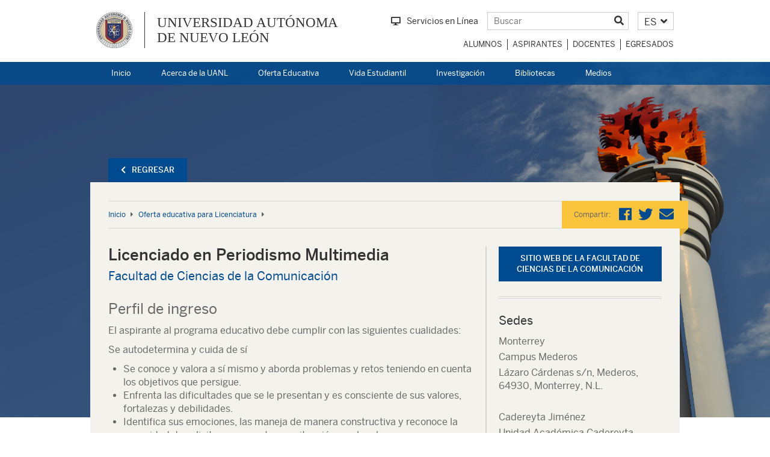

--- FILE ---
content_type: text/html; charset=UTF-8
request_url: https://www.uanl.mx/oferta/licenciatura-en-periodismo-multimedia/
body_size: 37921
content:
<!DOCTYPE html>
<!--[if lt IE 7]>      <html class="no-js lt-ie9 lt-ie8 lt-ie7"> <![endif]-->
<!--[if IE 7]>         <html class="no-js lt-ie9 lt-ie8"> <![endif]-->
<!--[if IE 8]>         <html class="no-js lt-ie9"> <![endif]-->
<!--[if gt IE 8]><!--> <html class="no-js" lang="es-MX"> <!--<![endif]-->
<!-- Version 1.3.14 -->
<head>
  <meta charset="UTF-8">
  <meta http-equiv="X-UA-Compatible" content="IE=edge">
  <meta name="viewport" content="width=device-width, initial-scale=1, user-scalable=no">
  <meta name="author" content="UANL">

    <!-- Meta tags for facebook -->
  <meta property="og:image" content="https://www.uanl.mx/wp-content/uploads/2019/01/fondoflama-2.jpg" />
  <meta property="og:url" content="https://www.uanl.mx/oferta/licenciatura-en-periodismo-multimedia" />
  <meta property="og:type" content="website" />
  <link rel="stylesheet" href="https://cdnjs.cloudflare.com/ajax/libs/OwlCarousel2/2.3.4/assets/owl.carousel.min.css">
  <link rel="stylesheet" href="https://cdnjs.cloudflare.com/ajax/libs/OwlCarousel2/2.3.4/assets/owl.theme.default.min.css">
  <link rel="stylesheet" href="https://use.fontawesome.com/releases/v5.4.1/css/all.css" integrity="sha384-5sAR7xN1Nv6T6+dT2mhtzEpVJvfS3NScPQTrOxhwjIuvcA67KV2R5Jz6kr4abQsz" crossorigin="anonymous">
  <link href="https://www.uanl.mx/wp-content/themes/uanl/assets/css/styles.css" rel="stylesheet">
  <link href="https://www.uanl.mx/wp-content/themes/uanl/assets/css/interiores.css" rel="stylesheet">
  
  <!-- HTML5 shim and Respond.js IE8 support of HTML5 elements and media queries -->
  <!--[if lt IE 9]>
  <script src="https://oss.maxcdn.com/libs/html5shiv/3.7.0/html5shiv.js"></script>
  <script src="https://oss.maxcdn.com/libs/respond.js/1.4.2/respond.min.js"></script>
  <![endif]-->

  <meta name='robots' content='index, follow, max-image-preview:large, max-snippet:-1, max-video-preview:-1' />
	<style>img:is([sizes="auto" i], [sizes^="auto," i]) { contain-intrinsic-size: 3000px 1500px }</style>
	<link rel="alternate" hreflang="es" href="https://www.uanl.mx/oferta/licenciatura-en-periodismo-multimedia/" />
<link rel="alternate" hreflang="en" href="https://www.uanl.mx/en/oferta/licenciatura-en-periodismo-multimedia/" />
<link rel="alternate" hreflang="x-default" href="https://www.uanl.mx/oferta/licenciatura-en-periodismo-multimedia/" />

	<!-- This site is optimized with the Yoast SEO Premium plugin v24.1 (Yoast SEO v24.8.1) - https://yoast.com/wordpress/plugins/seo/ -->
	<title>Licenciado en Periodismo Multimedia - Universidad Autónoma de Nuevo León</title>
	<meta name="description" content="Conoce la información a detalle sobre la Licenciatura en Periodismo Multimedia que ofrece la Universidad Autónoma de Nuevo León." />
	<link rel="canonical" href="https://www.uanl.mx/oferta/licenciatura-en-periodismo-multimedia/" />
	<meta property="og:locale" content="es_MX" />
	<meta property="og:type" content="article" />
	<meta property="og:title" content="Licenciado en Periodismo Multimedia" />
	<meta property="og:description" content="Conoce la información a detalle sobre la Licenciatura en Periodismo Multimedia que ofrece la Universidad Autónoma de Nuevo León." />
	<meta property="og:url" content="https://www.uanl.mx/oferta/licenciatura-en-periodismo-multimedia/" />
	<meta property="og:site_name" content="Universidad Autónoma de Nuevo León" />
	<meta property="article:publisher" content="https://www.facebook.com/uanlred/" />
	<meta property="article:modified_time" content="2025-12-12T21:30:23+00:00" />
	<meta name="twitter:card" content="summary_large_image" />
	<meta name="twitter:site" content="@uanl" />
	<script type="application/ld+json" class="yoast-schema-graph">{"@context":"https://schema.org","@graph":[{"@type":"WebPage","@id":"https://www.uanl.mx/oferta/licenciatura-en-periodismo-multimedia/","url":"https://www.uanl.mx/oferta/licenciatura-en-periodismo-multimedia/","name":"Licenciado en Periodismo Multimedia - Universidad Autónoma de Nuevo León","isPartOf":{"@id":"https://www.uanl.mx/en/#website"},"datePublished":"2018-08-06T14:43:50+00:00","dateModified":"2025-12-12T21:30:23+00:00","description":"Conoce la información a detalle sobre la Licenciatura en Periodismo Multimedia que ofrece la Universidad Autónoma de Nuevo León.","breadcrumb":{"@id":"https://www.uanl.mx/oferta/licenciatura-en-periodismo-multimedia/#breadcrumb"},"inLanguage":"es","potentialAction":[{"@type":"ReadAction","target":["https://www.uanl.mx/oferta/licenciatura-en-periodismo-multimedia/"]}]},{"@type":"BreadcrumbList","@id":"https://www.uanl.mx/oferta/licenciatura-en-periodismo-multimedia/#breadcrumb","itemListElement":[{"@type":"ListItem","position":1,"name":"Home","item":"https://www.uanl.mx/"},{"@type":"ListItem","position":2,"name":"hola","item":"https://www.uanl.mx/oferta/"},{"@type":"ListItem","position":3,"name":"Licenciado en Periodismo Multimedia"}]},{"@type":"WebSite","@id":"https://www.uanl.mx/en/#website","url":"https://www.uanl.mx/en/","name":"Universidad Autónoma de Nuevo León","description":"UANL","publisher":{"@id":"https://www.uanl.mx/en/#organization"},"potentialAction":[{"@type":"SearchAction","target":{"@type":"EntryPoint","urlTemplate":"https://www.uanl.mx/en/?s={search_term_string}"},"query-input":{"@type":"PropertyValueSpecification","valueRequired":true,"valueName":"search_term_string"}}],"inLanguage":"es"},{"@type":"Organization","@id":"https://www.uanl.mx/en/#organization","name":"UANL - Universidad Autónoma de Nuevo León","url":"https://www.uanl.mx/en/","logo":{"@type":"ImageObject","inLanguage":"es","@id":"https://www.uanl.mx/en/#/schema/logo/image/","url":"https://www.uanl.mx/wp-content/uploads/2019/03/uanl.jpg","contentUrl":"https://www.uanl.mx/wp-content/uploads/2019/03/uanl.jpg","width":200,"height":91,"caption":"UANL - Universidad Autónoma de Nuevo León"},"image":{"@id":"https://www.uanl.mx/en/#/schema/logo/image/"},"sameAs":["https://www.facebook.com/uanlred/","https://x.com/uanl"]}]}</script>
	<!-- / Yoast SEO Premium plugin. -->


<link rel='dns-prefetch' href='//www.uanl.mx' />
<link rel="alternate" type="application/rss+xml" title="Universidad Autónoma de Nuevo León &raquo; Feed" href="https://www.uanl.mx/feed/" />
<link rel="alternate" type="application/rss+xml" title="Universidad Autónoma de Nuevo León &raquo; RSS de los comentarios" href="https://www.uanl.mx/comments/feed/" />
<script type="text/javascript">
/* <![CDATA[ */
window._wpemojiSettings = {"baseUrl":"https:\/\/s.w.org\/images\/core\/emoji\/15.0.3\/72x72\/","ext":".png","svgUrl":"https:\/\/s.w.org\/images\/core\/emoji\/15.0.3\/svg\/","svgExt":".svg","source":{"concatemoji":"https:\/\/www.uanl.mx\/wp-includes\/js\/wp-emoji-release.min.js?ver=6.7.4"}};
/*! This file is auto-generated */
!function(i,n){var o,s,e;function c(e){try{var t={supportTests:e,timestamp:(new Date).valueOf()};sessionStorage.setItem(o,JSON.stringify(t))}catch(e){}}function p(e,t,n){e.clearRect(0,0,e.canvas.width,e.canvas.height),e.fillText(t,0,0);var t=new Uint32Array(e.getImageData(0,0,e.canvas.width,e.canvas.height).data),r=(e.clearRect(0,0,e.canvas.width,e.canvas.height),e.fillText(n,0,0),new Uint32Array(e.getImageData(0,0,e.canvas.width,e.canvas.height).data));return t.every(function(e,t){return e===r[t]})}function u(e,t,n){switch(t){case"flag":return n(e,"\ud83c\udff3\ufe0f\u200d\u26a7\ufe0f","\ud83c\udff3\ufe0f\u200b\u26a7\ufe0f")?!1:!n(e,"\ud83c\uddfa\ud83c\uddf3","\ud83c\uddfa\u200b\ud83c\uddf3")&&!n(e,"\ud83c\udff4\udb40\udc67\udb40\udc62\udb40\udc65\udb40\udc6e\udb40\udc67\udb40\udc7f","\ud83c\udff4\u200b\udb40\udc67\u200b\udb40\udc62\u200b\udb40\udc65\u200b\udb40\udc6e\u200b\udb40\udc67\u200b\udb40\udc7f");case"emoji":return!n(e,"\ud83d\udc26\u200d\u2b1b","\ud83d\udc26\u200b\u2b1b")}return!1}function f(e,t,n){var r="undefined"!=typeof WorkerGlobalScope&&self instanceof WorkerGlobalScope?new OffscreenCanvas(300,150):i.createElement("canvas"),a=r.getContext("2d",{willReadFrequently:!0}),o=(a.textBaseline="top",a.font="600 32px Arial",{});return e.forEach(function(e){o[e]=t(a,e,n)}),o}function t(e){var t=i.createElement("script");t.src=e,t.defer=!0,i.head.appendChild(t)}"undefined"!=typeof Promise&&(o="wpEmojiSettingsSupports",s=["flag","emoji"],n.supports={everything:!0,everythingExceptFlag:!0},e=new Promise(function(e){i.addEventListener("DOMContentLoaded",e,{once:!0})}),new Promise(function(t){var n=function(){try{var e=JSON.parse(sessionStorage.getItem(o));if("object"==typeof e&&"number"==typeof e.timestamp&&(new Date).valueOf()<e.timestamp+604800&&"object"==typeof e.supportTests)return e.supportTests}catch(e){}return null}();if(!n){if("undefined"!=typeof Worker&&"undefined"!=typeof OffscreenCanvas&&"undefined"!=typeof URL&&URL.createObjectURL&&"undefined"!=typeof Blob)try{var e="postMessage("+f.toString()+"("+[JSON.stringify(s),u.toString(),p.toString()].join(",")+"));",r=new Blob([e],{type:"text/javascript"}),a=new Worker(URL.createObjectURL(r),{name:"wpTestEmojiSupports"});return void(a.onmessage=function(e){c(n=e.data),a.terminate(),t(n)})}catch(e){}c(n=f(s,u,p))}t(n)}).then(function(e){for(var t in e)n.supports[t]=e[t],n.supports.everything=n.supports.everything&&n.supports[t],"flag"!==t&&(n.supports.everythingExceptFlag=n.supports.everythingExceptFlag&&n.supports[t]);n.supports.everythingExceptFlag=n.supports.everythingExceptFlag&&!n.supports.flag,n.DOMReady=!1,n.readyCallback=function(){n.DOMReady=!0}}).then(function(){return e}).then(function(){var e;n.supports.everything||(n.readyCallback(),(e=n.source||{}).concatemoji?t(e.concatemoji):e.wpemoji&&e.twemoji&&(t(e.twemoji),t(e.wpemoji)))}))}((window,document),window._wpemojiSettings);
/* ]]> */
</script>
<style id='wp-emoji-styles-inline-css' type='text/css'>

	img.wp-smiley, img.emoji {
		display: inline !important;
		border: none !important;
		box-shadow: none !important;
		height: 1em !important;
		width: 1em !important;
		margin: 0 0.07em !important;
		vertical-align: -0.1em !important;
		background: none !important;
		padding: 0 !important;
	}
</style>
<link rel='stylesheet' id='wp-block-library-css' href='https://www.uanl.mx/wp-includes/css/dist/block-library/style.min.css?ver=6.7.4' type='text/css' media='all' />
<style id='classic-theme-styles-inline-css' type='text/css'>
/*! This file is auto-generated */
.wp-block-button__link{color:#fff;background-color:#32373c;border-radius:9999px;box-shadow:none;text-decoration:none;padding:calc(.667em + 2px) calc(1.333em + 2px);font-size:1.125em}.wp-block-file__button{background:#32373c;color:#fff;text-decoration:none}
</style>
<style id='global-styles-inline-css' type='text/css'>
:root{--wp--preset--aspect-ratio--square: 1;--wp--preset--aspect-ratio--4-3: 4/3;--wp--preset--aspect-ratio--3-4: 3/4;--wp--preset--aspect-ratio--3-2: 3/2;--wp--preset--aspect-ratio--2-3: 2/3;--wp--preset--aspect-ratio--16-9: 16/9;--wp--preset--aspect-ratio--9-16: 9/16;--wp--preset--color--black: #000000;--wp--preset--color--cyan-bluish-gray: #abb8c3;--wp--preset--color--white: #ffffff;--wp--preset--color--pale-pink: #f78da7;--wp--preset--color--vivid-red: #cf2e2e;--wp--preset--color--luminous-vivid-orange: #ff6900;--wp--preset--color--luminous-vivid-amber: #fcb900;--wp--preset--color--light-green-cyan: #7bdcb5;--wp--preset--color--vivid-green-cyan: #00d084;--wp--preset--color--pale-cyan-blue: #8ed1fc;--wp--preset--color--vivid-cyan-blue: #0693e3;--wp--preset--color--vivid-purple: #9b51e0;--wp--preset--gradient--vivid-cyan-blue-to-vivid-purple: linear-gradient(135deg,rgba(6,147,227,1) 0%,rgb(155,81,224) 100%);--wp--preset--gradient--light-green-cyan-to-vivid-green-cyan: linear-gradient(135deg,rgb(122,220,180) 0%,rgb(0,208,130) 100%);--wp--preset--gradient--luminous-vivid-amber-to-luminous-vivid-orange: linear-gradient(135deg,rgba(252,185,0,1) 0%,rgba(255,105,0,1) 100%);--wp--preset--gradient--luminous-vivid-orange-to-vivid-red: linear-gradient(135deg,rgba(255,105,0,1) 0%,rgb(207,46,46) 100%);--wp--preset--gradient--very-light-gray-to-cyan-bluish-gray: linear-gradient(135deg,rgb(238,238,238) 0%,rgb(169,184,195) 100%);--wp--preset--gradient--cool-to-warm-spectrum: linear-gradient(135deg,rgb(74,234,220) 0%,rgb(151,120,209) 20%,rgb(207,42,186) 40%,rgb(238,44,130) 60%,rgb(251,105,98) 80%,rgb(254,248,76) 100%);--wp--preset--gradient--blush-light-purple: linear-gradient(135deg,rgb(255,206,236) 0%,rgb(152,150,240) 100%);--wp--preset--gradient--blush-bordeaux: linear-gradient(135deg,rgb(254,205,165) 0%,rgb(254,45,45) 50%,rgb(107,0,62) 100%);--wp--preset--gradient--luminous-dusk: linear-gradient(135deg,rgb(255,203,112) 0%,rgb(199,81,192) 50%,rgb(65,88,208) 100%);--wp--preset--gradient--pale-ocean: linear-gradient(135deg,rgb(255,245,203) 0%,rgb(182,227,212) 50%,rgb(51,167,181) 100%);--wp--preset--gradient--electric-grass: linear-gradient(135deg,rgb(202,248,128) 0%,rgb(113,206,126) 100%);--wp--preset--gradient--midnight: linear-gradient(135deg,rgb(2,3,129) 0%,rgb(40,116,252) 100%);--wp--preset--font-size--small: 13px;--wp--preset--font-size--medium: 20px;--wp--preset--font-size--large: 36px;--wp--preset--font-size--x-large: 42px;--wp--preset--spacing--20: 0.44rem;--wp--preset--spacing--30: 0.67rem;--wp--preset--spacing--40: 1rem;--wp--preset--spacing--50: 1.5rem;--wp--preset--spacing--60: 2.25rem;--wp--preset--spacing--70: 3.38rem;--wp--preset--spacing--80: 5.06rem;--wp--preset--shadow--natural: 6px 6px 9px rgba(0, 0, 0, 0.2);--wp--preset--shadow--deep: 12px 12px 50px rgba(0, 0, 0, 0.4);--wp--preset--shadow--sharp: 6px 6px 0px rgba(0, 0, 0, 0.2);--wp--preset--shadow--outlined: 6px 6px 0px -3px rgba(255, 255, 255, 1), 6px 6px rgba(0, 0, 0, 1);--wp--preset--shadow--crisp: 6px 6px 0px rgba(0, 0, 0, 1);}:where(.is-layout-flex){gap: 0.5em;}:where(.is-layout-grid){gap: 0.5em;}body .is-layout-flex{display: flex;}.is-layout-flex{flex-wrap: wrap;align-items: center;}.is-layout-flex > :is(*, div){margin: 0;}body .is-layout-grid{display: grid;}.is-layout-grid > :is(*, div){margin: 0;}:where(.wp-block-columns.is-layout-flex){gap: 2em;}:where(.wp-block-columns.is-layout-grid){gap: 2em;}:where(.wp-block-post-template.is-layout-flex){gap: 1.25em;}:where(.wp-block-post-template.is-layout-grid){gap: 1.25em;}.has-black-color{color: var(--wp--preset--color--black) !important;}.has-cyan-bluish-gray-color{color: var(--wp--preset--color--cyan-bluish-gray) !important;}.has-white-color{color: var(--wp--preset--color--white) !important;}.has-pale-pink-color{color: var(--wp--preset--color--pale-pink) !important;}.has-vivid-red-color{color: var(--wp--preset--color--vivid-red) !important;}.has-luminous-vivid-orange-color{color: var(--wp--preset--color--luminous-vivid-orange) !important;}.has-luminous-vivid-amber-color{color: var(--wp--preset--color--luminous-vivid-amber) !important;}.has-light-green-cyan-color{color: var(--wp--preset--color--light-green-cyan) !important;}.has-vivid-green-cyan-color{color: var(--wp--preset--color--vivid-green-cyan) !important;}.has-pale-cyan-blue-color{color: var(--wp--preset--color--pale-cyan-blue) !important;}.has-vivid-cyan-blue-color{color: var(--wp--preset--color--vivid-cyan-blue) !important;}.has-vivid-purple-color{color: var(--wp--preset--color--vivid-purple) !important;}.has-black-background-color{background-color: var(--wp--preset--color--black) !important;}.has-cyan-bluish-gray-background-color{background-color: var(--wp--preset--color--cyan-bluish-gray) !important;}.has-white-background-color{background-color: var(--wp--preset--color--white) !important;}.has-pale-pink-background-color{background-color: var(--wp--preset--color--pale-pink) !important;}.has-vivid-red-background-color{background-color: var(--wp--preset--color--vivid-red) !important;}.has-luminous-vivid-orange-background-color{background-color: var(--wp--preset--color--luminous-vivid-orange) !important;}.has-luminous-vivid-amber-background-color{background-color: var(--wp--preset--color--luminous-vivid-amber) !important;}.has-light-green-cyan-background-color{background-color: var(--wp--preset--color--light-green-cyan) !important;}.has-vivid-green-cyan-background-color{background-color: var(--wp--preset--color--vivid-green-cyan) !important;}.has-pale-cyan-blue-background-color{background-color: var(--wp--preset--color--pale-cyan-blue) !important;}.has-vivid-cyan-blue-background-color{background-color: var(--wp--preset--color--vivid-cyan-blue) !important;}.has-vivid-purple-background-color{background-color: var(--wp--preset--color--vivid-purple) !important;}.has-black-border-color{border-color: var(--wp--preset--color--black) !important;}.has-cyan-bluish-gray-border-color{border-color: var(--wp--preset--color--cyan-bluish-gray) !important;}.has-white-border-color{border-color: var(--wp--preset--color--white) !important;}.has-pale-pink-border-color{border-color: var(--wp--preset--color--pale-pink) !important;}.has-vivid-red-border-color{border-color: var(--wp--preset--color--vivid-red) !important;}.has-luminous-vivid-orange-border-color{border-color: var(--wp--preset--color--luminous-vivid-orange) !important;}.has-luminous-vivid-amber-border-color{border-color: var(--wp--preset--color--luminous-vivid-amber) !important;}.has-light-green-cyan-border-color{border-color: var(--wp--preset--color--light-green-cyan) !important;}.has-vivid-green-cyan-border-color{border-color: var(--wp--preset--color--vivid-green-cyan) !important;}.has-pale-cyan-blue-border-color{border-color: var(--wp--preset--color--pale-cyan-blue) !important;}.has-vivid-cyan-blue-border-color{border-color: var(--wp--preset--color--vivid-cyan-blue) !important;}.has-vivid-purple-border-color{border-color: var(--wp--preset--color--vivid-purple) !important;}.has-vivid-cyan-blue-to-vivid-purple-gradient-background{background: var(--wp--preset--gradient--vivid-cyan-blue-to-vivid-purple) !important;}.has-light-green-cyan-to-vivid-green-cyan-gradient-background{background: var(--wp--preset--gradient--light-green-cyan-to-vivid-green-cyan) !important;}.has-luminous-vivid-amber-to-luminous-vivid-orange-gradient-background{background: var(--wp--preset--gradient--luminous-vivid-amber-to-luminous-vivid-orange) !important;}.has-luminous-vivid-orange-to-vivid-red-gradient-background{background: var(--wp--preset--gradient--luminous-vivid-orange-to-vivid-red) !important;}.has-very-light-gray-to-cyan-bluish-gray-gradient-background{background: var(--wp--preset--gradient--very-light-gray-to-cyan-bluish-gray) !important;}.has-cool-to-warm-spectrum-gradient-background{background: var(--wp--preset--gradient--cool-to-warm-spectrum) !important;}.has-blush-light-purple-gradient-background{background: var(--wp--preset--gradient--blush-light-purple) !important;}.has-blush-bordeaux-gradient-background{background: var(--wp--preset--gradient--blush-bordeaux) !important;}.has-luminous-dusk-gradient-background{background: var(--wp--preset--gradient--luminous-dusk) !important;}.has-pale-ocean-gradient-background{background: var(--wp--preset--gradient--pale-ocean) !important;}.has-electric-grass-gradient-background{background: var(--wp--preset--gradient--electric-grass) !important;}.has-midnight-gradient-background{background: var(--wp--preset--gradient--midnight) !important;}.has-small-font-size{font-size: var(--wp--preset--font-size--small) !important;}.has-medium-font-size{font-size: var(--wp--preset--font-size--medium) !important;}.has-large-font-size{font-size: var(--wp--preset--font-size--large) !important;}.has-x-large-font-size{font-size: var(--wp--preset--font-size--x-large) !important;}
:where(.wp-block-post-template.is-layout-flex){gap: 1.25em;}:where(.wp-block-post-template.is-layout-grid){gap: 1.25em;}
:where(.wp-block-columns.is-layout-flex){gap: 2em;}:where(.wp-block-columns.is-layout-grid){gap: 2em;}
:root :where(.wp-block-pullquote){font-size: 1.5em;line-height: 1.6;}
</style>
<link rel='stylesheet' id='wpml-legacy-dropdown-click-0-css' href='https://www.uanl.mx/wp-content/plugins/sitepress-multilingual-cms/templates/language-switchers/legacy-dropdown-click/style.min.css?ver=1' type='text/css' media='all' />
<link rel='stylesheet' id='cms-navigation-style-base-css' href='https://www.uanl.mx/wp-content/plugins/wpml-cms-nav/res/css/cms-navigation-base.css?ver=1.5.5' type='text/css' media='screen' />
<link rel='stylesheet' id='cms-navigation-style-css' href='https://www.uanl.mx/wp-content/plugins/wpml-cms-nav/res/css/cms-navigation.css?ver=1.5.5' type='text/css' media='screen' />
<link rel='stylesheet' id='uanl-principal-style-css' href='https://www.uanl.mx/wp-content/themes/uanl/style.css?ver=6.7.4' type='text/css' media='all' />
<link rel='stylesheet' id='buttons-css' href='https://www.uanl.mx/wp-includes/css/buttons.min.css?ver=6.7.4' type='text/css' media='all' />
<link rel='stylesheet' id='dashicons-css' href='https://www.uanl.mx/wp-includes/css/dashicons.min.css?ver=6.7.4' type='text/css' media='all' />
<link rel='stylesheet' id='mediaelement-css' href='https://www.uanl.mx/wp-includes/js/mediaelement/mediaelementplayer-legacy.min.css?ver=4.2.17' type='text/css' media='all' />
<link rel='stylesheet' id='wp-mediaelement-css' href='https://www.uanl.mx/wp-includes/js/mediaelement/wp-mediaelement.min.css?ver=6.7.4' type='text/css' media='all' />
<link rel='stylesheet' id='media-views-css' href='https://www.uanl.mx/wp-includes/css/media-views.min.css?ver=6.7.4' type='text/css' media='all' />
<link rel='stylesheet' id='imgareaselect-css' href='https://www.uanl.mx/wp-includes/js/imgareaselect/imgareaselect.css?ver=0.9.8' type='text/css' media='all' />
<script type="text/javascript" src="https://www.uanl.mx/wp-content/plugins/sitepress-multilingual-cms/templates/language-switchers/legacy-dropdown-click/script.min.js?ver=1" id="wpml-legacy-dropdown-click-0-js"></script>
<script type="text/javascript" src="https://www.uanl.mx/wp-includes/js/jquery/jquery.min.js?ver=3.7.1" id="jquery-core-js"></script>
<script type="text/javascript" src="https://www.uanl.mx/wp-includes/js/jquery/jquery-migrate.min.js?ver=3.4.1" id="jquery-migrate-js"></script>
<script type="text/javascript" id="utils-js-extra">
/* <![CDATA[ */
var userSettings = {"url":"\/","uid":"0","time":"1768796582","secure":"1"};
/* ]]> */
</script>
<script type="text/javascript" src="https://www.uanl.mx/wp-includes/js/utils.min.js?ver=6.7.4" id="utils-js"></script>
<script type="text/javascript" src="https://www.uanl.mx/wp-includes/js/plupload/moxie.min.js?ver=1.3.5" id="moxiejs-js"></script>
<script type="text/javascript" src="https://www.uanl.mx/wp-includes/js/plupload/plupload.min.js?ver=2.1.9" id="plupload-js"></script>
<!--[if lt IE 8]>
<script type="text/javascript" src="https://www.uanl.mx/wp-includes/js/json2.min.js?ver=2015-05-03" id="json2-js"></script>
<![endif]-->
<link rel="https://api.w.org/" href="https://www.uanl.mx/wp-json/" /><link rel="EditURI" type="application/rsd+xml" title="RSD" href="https://www.uanl.mx/xmlrpc.php?rsd" />
<meta name="generator" content="WordPress 6.7.4" />
<link rel='shortlink' href='https://www.uanl.mx/?p=3875' />
<link rel="alternate" title="oEmbed (JSON)" type="application/json+oembed" href="https://www.uanl.mx/wp-json/oembed/1.0/embed?url=https%3A%2F%2Fwww.uanl.mx%2Foferta%2Flicenciatura-en-periodismo-multimedia%2F" />
<link rel="alternate" title="oEmbed (XML)" type="text/xml+oembed" href="https://www.uanl.mx/wp-json/oembed/1.0/embed?url=https%3A%2F%2Fwww.uanl.mx%2Foferta%2Flicenciatura-en-periodismo-multimedia%2F&#038;format=xml" />
<meta name="generator" content="WPML ver:4.7.3 stt:1,2;" />

		<!-- GA Google Analytics @ https://m0n.co/ga -->
		<script async src="https://www.googletagmanager.com/gtag/js?id=G-RQ01XR0F1E"></script>
		<script>
			window.dataLayer = window.dataLayer || [];
			function gtag(){dataLayer.push(arguments);}
			gtag('js', new Date());
			gtag('config', 'G-RQ01XR0F1E');
		</script>

	    <style type="text/css">
        /* TODO: Revisar todos estos CSS afectan al main.css con el color principal del admin */
        .navbar-main {
            background-color: rgb(0, 74, 143, 0.7);
        }

        @media (min-width:768px) {
            header.collapsed .header-top {
                background: rgb(0, 74, 143);
                background: rgba(0, 74, 143, 0.7);
            }
        }

        .bg-rojo2 {
            background-color: rgb(0, 74, 143);
        }

        .bg-rojo2:hover {
            background-color: rgb(0, 74, 143);
        }

        .l-agenda a,
        .ltitulo,
        .txt-rojo,
        .breadcrumb span,
        .carreras a,
        .carreras a:hover,
        .nota-der a,
        .breadcrumb a:hover,
        ul.gris a:hover,
        .nota h3 a,
        .btn.bd-rojo,
        .btn.bd-rojo:hover,
        .tabla .header a,
        #hechos .tl-fecha p,
        #fechas a {
            color: rgb(0, 74, 143);
        }

        .bg-rojo {
            background-color: rgb(0, 74, 143);
        }

        .ig-widget .overlay {
            background: rgb(0, 74, 143, 0.7);
        }

        /*#busqueda{ background: rgb(0, 74, 143, 0.9); }*/
        /*.slibl2subc { height: 150px !important; bottom: 150px !important; }*/
        .slibl2subc2 {
            height: 150px !important;
            bottom: 0px !important;
        }

        .slibl2subc ul,
        .slibl2subc2 ul {
            height: 150px !important;
        }

        .slibl2subc3 {
            height: 118px !important;
            bottom: 150px !important;
        }

        .slibl2subc3 ul {
            height: 118px !important;
        }

        .slibl2subc3 .dots {
            position: relative !important;
            bottom: 28px !important;
        }

        .slibl2subc ul .slide,
        .slibl2subc2 ul .slide,
        .slibl2subc3 ul .slide {
            width: 50% !important;
        }

        .slibl2subc ul .menu-box,
        .slibl2subc2 ul .menu-box,
        .slibl2subc3 ul .menu-box {
            position: relative !important;
            bottom: 0px !important;
        }

        #fth1 .dots li.active,
        #fth2 .dots li.active,
        #fth3 .dots li.active {
            background: #FFF;
        }

        #fth1 .dots li,
        #fth2 .dots li,
        #fth3 .dots li {
            background: #FFBF00;
        }
    </style>
<link rel="icon" href="https://www.uanl.mx/wp-content/uploads/2018/04/uanl.png" sizes="32x32" />
<link rel="icon" href="https://www.uanl.mx/wp-content/uploads/2018/04/uanl.png" sizes="192x192" />
<link rel="apple-touch-icon" href="https://www.uanl.mx/wp-content/uploads/2018/04/uanl.png" />
<meta name="msapplication-TileImage" content="https://www.uanl.mx/wp-content/uploads/2018/04/uanl.png" />
</head>

<body class="oferta-template-default single single-oferta postid-3875 wp-custom-logo">


  <div id="page" class="site">
    <header>
      <div class="header-sitio">
        <div class="container">
            <!-- uanl dev -->
          <!-- HEADER-TOPi (DESKTOP) -->
          <div class="row hidden-xs">
            <!-- parte izquierda -->
            <div class="col-sm-6">
              <div class="identidad-sitio">
                <div id="logotipo-sitio">
                  <a href="https://www.uanl.mx">
                    <img src="https://www.uanl.mx/wp-content/uploads/2020/06/uanl.png" alt="Universidad Autónoma de Nuevo León">
                  </a>
                </div>
                <div class="nombre-sitio">
                  <h1>
                    <a href="https://www.uanl.mx">UNIVERSIDAD AUTÓNOMA<br> DE NUEVO LEÓN</a>
                  </h1>
                </div>
              </div>
            </div>
            <!-- parte derecha -->
            <div class="col-sm-6">
              <div class="row">
                <div class="col-sm-12">
                  <!-- elementos header -->
                  <div class="elementos-header">
                                          <div class="contenedor-servicios-link">
                        <a class="servicios-link" href="https://www.uanl.mx/enlinea"><i class="fas fa-desktop mr10"></i>Servicios en Línea</a>
                      </div>
                                        <div class="contenedor-buscador">
                      <form class="buscador" action="https://www.uanl.mx/" method="GET">
                        <input type="text" name="s" placeholder="Buscar">
                        <button type="submit" name="btn-buscar" value=""><i class="fas fa-search"></i></button>
                      </form>
                    </div>
                    <div id="contenedor-idiomas" class="contenedor-idiomas">
                      
<div class="wpml-ls-statics-shortcode_actions wpml-ls wpml-ls-legacy-dropdown-click js-wpml-ls-legacy-dropdown-click">
	<ul>

		<li class="wpml-ls-slot-shortcode_actions wpml-ls-item wpml-ls-item-es wpml-ls-current-language wpml-ls-first-item wpml-ls-item-legacy-dropdown-click">

			<a href="#" class="js-wpml-ls-item-toggle wpml-ls-item-toggle">
                <span class="wpml-ls-native">ES</span></a>

			<ul class="js-wpml-ls-sub-menu wpml-ls-sub-menu">
				
					<li class="wpml-ls-slot-shortcode_actions wpml-ls-item wpml-ls-item-en wpml-ls-last-item">
						<a href="https://www.uanl.mx/en/oferta/licenciatura-en-periodismo-multimedia/" class="wpml-ls-link">
                            <span class="wpml-ls-display">EN</span></a>
					</li>

							</ul>

		</li>

	</ul>
</div>
                    </div>
                  </div>
                </div>
                <div class="col-sm-12">
                  <!-- menu perfiles dektop -->
                  <nav class="navbar navbar-default menu-perfiles">
                    <div class="navbar-header">
                      <button type="button" class="navbar-toggle collapsed" data-toggle="collapse" data-target="#data_target_menu_perfiles" aria-expanded="false">
                        <i class="fas fa-user"></i>
                      </button>
                    </div>
                    <div id="data_target_menu_perfiles" class="collapse navbar-collapse"><ul id="menu-menu-perfiles" class="nav navbar-nav"><li itemscope="itemscope" itemtype="https://www.schema.org/SiteNavigationElement" id="menu-item-27484" class="menu-item menu-item-type-post_type menu-item-object-page menu-item-27484 w2"><a title="Alumnos" href="https://www.uanl.mx/alumnos/">Alumnos</a></li>
<li itemscope="itemscope" itemtype="https://www.schema.org/SiteNavigationElement" id="menu-item-27485" class="menu-item menu-item-type-post_type menu-item-object-page menu-item-27485 w2"><a title="Aspirantes" href="https://www.uanl.mx/aspirantes/">Aspirantes</a></li>
<li itemscope="itemscope" itemtype="https://www.schema.org/SiteNavigationElement" id="menu-item-27486" class="menu-item menu-item-type-post_type menu-item-object-page menu-item-27486 w2"><a title="Docentes" href="https://www.uanl.mx/docentes/">Docentes</a></li>
<li itemscope="itemscope" itemtype="https://www.schema.org/SiteNavigationElement" id="menu-item-27487" class="menu-item menu-item-type-post_type menu-item-object-page menu-item-27487 w2"><a title="Egresados" href="https://www.uanl.mx/egresados/">Egresados</a></li>
</ul></div>                  </nav>
            
                </div>
              </div>
            </div>
          </div>
          <!-- HEADER-TOP (SOLO MOVIL) -->
          <div class="row header-top visible-xs">
            <div class="col-sm-12">
              <div class="elementos-header-movil-1">
                                  <div>
                    <a class="servicios-link" href="https://www.uanl.mx/enlinea"><i class="fas fa-desktop mr10"></i>Servicios en Línea</a>
                  </div>
                                <!-- menu perfiles movil -->
                <div class="dropdown menu-perfiles-movil">
                  <button class="btn btn-perfiles dropdown-toggle" type="button" id="dropdownMenu1" data-toggle="dropdown" aria-haspopup="true" aria-expanded="true">
                    <i class="fas fa-user"></i>
                  </button>
                  <ul id="menu-menu-perfiles-1" class="dropdown-menu dropdown-menu-right"><li itemscope="itemscope" itemtype="https://www.schema.org/SiteNavigationElement" class="menu-item menu-item-type-post_type menu-item-object-page menu-item-27484 w2"><a title="Alumnos" href="https://www.uanl.mx/alumnos/">Alumnos</a></li>
<li itemscope="itemscope" itemtype="https://www.schema.org/SiteNavigationElement" class="menu-item menu-item-type-post_type menu-item-object-page menu-item-27485 w2"><a title="Aspirantes" href="https://www.uanl.mx/aspirantes/">Aspirantes</a></li>
<li itemscope="itemscope" itemtype="https://www.schema.org/SiteNavigationElement" class="menu-item menu-item-type-post_type menu-item-object-page menu-item-27486 w2"><a title="Docentes" href="https://www.uanl.mx/docentes/">Docentes</a></li>
<li itemscope="itemscope" itemtype="https://www.schema.org/SiteNavigationElement" class="menu-item menu-item-type-post_type menu-item-object-page menu-item-27487 w2"><a title="Egresados" href="https://www.uanl.mx/egresados/">Egresados</a></li>
</ul>                </div>
              </div>
            </div>
          </div>
          <!-- HEADER-BOTTOM (SOLO MOVIL) -->
          <div class="row header-bottom visible-xs">
            <!-- Menu Principal (movil) -->
            <nav class="navbar navbar-default menu-principal-movil" role="navigation">
              <div class="container">
                <div class="navbar-header">
                  <button type="button" class="navbar-toggle" data-toggle="collapse" data-target="#data_target_menu_principal">
                    <span class="sr-only">Menu</span>
                      <span class="icon-bar"></span>
                      <span class="icon-bar"></span>
                      <span class="icon-bar"></span>
                  </button>
                  <div class="navbar-brand identidad-sitio">
                    <div id="logotipo-sitio">
                      <a href="https://www.uanl.mx">
                        <img src="https://www.uanl.mx/wp-content/uploads/2020/06/uanl.png" alt="Universidad Autónoma de Nuevo León">
                      </a>
                    </div>
                    <div class="nombre-sitio">
                      <h1>UNIVERSIDAD AUTÓNOMA<br> DE NUEVO LEÓN</h1>
                    </div>
                  </div>
                </div>
                <div class="collapse navbar-collapse" id="data_target_menu_principal">
                  <div class="elementos-header-movil-2">
                    <div class="contenedor-buscador mr10">
                      <form class="buscador" action="https://www.uanl.mx/" method="GET">
                        <input type="text" name="s" placeholder="Buscar">
                        <button type="submit" name="btn-buscar" value=""><i class="fas fa-search"></i></button>
                      </form>
                    </div>
                    <div class="contenedor-idiomas">
                      
<div class="wpml-ls-statics-shortcode_actions wpml-ls wpml-ls-legacy-dropdown-click js-wpml-ls-legacy-dropdown-click">
	<ul>

		<li class="wpml-ls-slot-shortcode_actions wpml-ls-item wpml-ls-item-es wpml-ls-current-language wpml-ls-first-item wpml-ls-item-legacy-dropdown-click">

			<a href="#" class="js-wpml-ls-item-toggle wpml-ls-item-toggle">
                <span class="wpml-ls-native">ES</span></a>

			<ul class="js-wpml-ls-sub-menu wpml-ls-sub-menu">
				
					<li class="wpml-ls-slot-shortcode_actions wpml-ls-item wpml-ls-item-en wpml-ls-last-item">
						<a href="https://www.uanl.mx/en/oferta/licenciatura-en-periodismo-multimedia/" class="wpml-ls-link">
                            <span class="wpml-ls-display">EN</span></a>
					</li>

							</ul>

		</li>

	</ul>
</div>
                    </div>
                  </div>
                  <div class="menu-menu-principal-container"><ul id="menu-menu-principal" class="nav navbar-nav"><li itemscope="itemscope" itemtype="https://www.schema.org/SiteNavigationElement" id="menu-item-98118" class="menu-item menu-item-type-post_type menu-item-object-page menu-item-home menu-item-98118"><a title="Inicio" href="https://www.uanl.mx/">Inicio</a></li>
<li itemscope="itemscope" itemtype="https://www.schema.org/SiteNavigationElement" id="menu-item-28354" class="dos-columnas menu-item menu-item-type-post_type menu-item-object-page menu-item-has-children menu-item-28354 w2 dropdown"><a title="Acerca de la UANL" href="https://www.uanl.mx/universidad-autonoma-de-nuevo-leon/" data-toggle="dropdown" class="dropdown-toggle" aria-haspopup="true">Acerca de la UANL <span class="caret"></span></a>
<ul role="menu" class=" dropdown-menu" >
	<li itemscope="itemscope" itemtype="https://www.schema.org/SiteNavigationElement" id="menu-item-2911" class="menu-item menu-item-type-post_type menu-item-object-page menu-item-2911 w2"><a title="La UANL" href="https://www.uanl.mx/universidad-autonoma-de-nuevo-leon/">La UANL</a></li>
	<li itemscope="itemscope" itemtype="https://www.schema.org/SiteNavigationElement" id="menu-item-79198" class="menu-item menu-item-type-post_type menu-item-object-page menu-item-79198 w2"><a title="Antecedentes Históricos" href="https://www.uanl.mx/antecedentes-historicos/">Antecedentes Históricos</a></li>
	<li itemscope="itemscope" itemtype="https://www.schema.org/SiteNavigationElement" id="menu-item-5690" class="menu-item menu-item-type-post_type menu-item-object-page menu-item-5690 w2"><a title="Estructura institucional" href="https://www.uanl.mx/estructura-institucional/">Estructura institucional</a></li>
	<li itemscope="itemscope" itemtype="https://www.schema.org/SiteNavigationElement" id="menu-item-2917" class="menu-item menu-item-type-post_type menu-item-object-page menu-item-2917 w2"><a title="Misión y visión" href="https://www.uanl.mx/mision-y-vision/">Misión y visión</a></li>
	<li itemscope="itemscope" itemtype="https://www.schema.org/SiteNavigationElement" id="menu-item-76512" class="menu-item menu-item-type-post_type menu-item-object-page menu-item-76512 w2"><a title="Mensaje del Rector" href="https://www.uanl.mx/mensaje-rector/">Mensaje del Rector</a></li>
	<li itemscope="itemscope" itemtype="https://www.schema.org/SiteNavigationElement" id="menu-item-8364" class="cssclass menu-item menu-item-type-custom menu-item-object-custom menu-item-8364 w2"><a title="Marco jurídico" target="_blank" href="http://transparencia.uanl.mx/normatividad_vigente/indice.html">Marco jurídico</a></li>
	<li itemscope="itemscope" itemtype="https://www.schema.org/SiteNavigationElement" id="menu-item-99233" class="menu-item menu-item-type-post_type menu-item-object-page menu-item-99233 w2"><a title="Escuelas y facultades" href="https://www.uanl.mx/escuelas-y-facultades/">Escuelas y facultades</a></li>
	<li itemscope="itemscope" itemtype="https://www.schema.org/SiteNavigationElement" id="menu-item-8386" class="menu-item menu-item-type-custom menu-item-object-custom menu-item-8386 w2"><a title="Arte y Cultura" target="_blank" href="http://cultura.uanl.mx/">Arte y Cultura</a></li>
	<li itemscope="itemscope" itemtype="https://www.schema.org/SiteNavigationElement" id="menu-item-8387" class="menu-item menu-item-type-custom menu-item-object-custom menu-item-8387 w2"><a title="Internacional" target="_blank" href="http://internacional.uanl.mx/">Internacional</a></li>
	<li itemscope="itemscope" itemtype="https://www.schema.org/SiteNavigationElement" id="menu-item-8388" class="menu-item menu-item-type-custom menu-item-object-custom menu-item-8388 w2"><a title="Sustentabilidad" target="_blank" href="http://sds.uanl.mx/">Sustentabilidad</a></li>
	<li itemscope="itemscope" itemtype="https://www.schema.org/SiteNavigationElement" id="menu-item-9027" class="menu-item menu-item-type-post_type menu-item-object-page menu-item-9027 w2"><a title="Vinculación" href="https://www.uanl.mx/vinculacion/">Vinculación</a></li>
	<li itemscope="itemscope" itemtype="https://www.schema.org/SiteNavigationElement" id="menu-item-89902" class="menu-item menu-item-type-post_type menu-item-object-page menu-item-89902 w2"><a title="Transparencia" href="https://www.uanl.mx/transparencia/">Transparencia</a></li>
	<li itemscope="itemscope" itemtype="https://www.schema.org/SiteNavigationElement" id="menu-item-2924" class="menu-item menu-item-type-post_type menu-item-object-page menu-item-2924 w2"><a title="Campus" href="https://www.uanl.mx/campus-uanl/">Campus</a></li>
	<li itemscope="itemscope" itemtype="https://www.schema.org/SiteNavigationElement" id="menu-item-14509" class="menu-item menu-item-type-custom menu-item-object-custom menu-item-14509 w2"><a title="Escuelas incorporadas" href="https://www.uanl.mx/incorporadas/">Escuelas incorporadas</a></li>
	<li itemscope="itemscope" itemtype="https://www.schema.org/SiteNavigationElement" id="menu-item-44518" class="menu-item menu-item-type-post_type menu-item-object-page menu-item-44518 w2"><a title="Iniciativa UANL 4.0" href="https://www.uanl.mx/iniciativa-uanl-4-0/">Iniciativa UANL 4.0</a></li>
	<li itemscope="itemscope" itemtype="https://www.schema.org/SiteNavigationElement" id="menu-item-97168" class="menu-item menu-item-type-post_type menu-item-object-page menu-item-97168 w2"><a title="Programa de Arborización" href="https://www.uanl.mx/programa-permanente-de-arborizacion/">Programa de Arborización</a></li>
</ul>
</li>
<li itemscope="itemscope" itemtype="https://www.schema.org/SiteNavigationElement" id="menu-item-38520" class="menu-item menu-item-type-custom menu-item-object-custom menu-item-has-children menu-item-38520 w2 dropdown"><a title="Oferta Educativa" href="#" data-toggle="dropdown" class="dropdown-toggle" aria-haspopup="true">Oferta Educativa <span class="caret"></span></a>
<ul role="menu" class=" dropdown-menu" >
	<li itemscope="itemscope" itemtype="https://www.schema.org/SiteNavigationElement" id="menu-item-39759" class="menu-item menu-item-type-post_type menu-item-object-page menu-item-39759 w2"><a title="Oferta Educativa" href="https://www.uanl.mx/oferta-educativa/">Oferta Educativa</a></li>
	<li itemscope="itemscope" itemtype="https://www.schema.org/SiteNavigationElement" id="menu-item-8327" class="menu-item menu-item-type-custom menu-item-object-custom menu-item-8327 w2"><a title="Bachillerato" href="https://www.uanl.mx/bachillerato/">Bachillerato</a></li>
	<li itemscope="itemscope" itemtype="https://www.schema.org/SiteNavigationElement" id="menu-item-8332" class="menu-item menu-item-type-custom menu-item-object-custom menu-item-8332 w2"><a title="Licenciatura" href="https://www.uanl.mx/oferta/">Licenciatura</a></li>
	<li itemscope="itemscope" itemtype="https://www.schema.org/SiteNavigationElement" id="menu-item-8333" class="menu-item menu-item-type-custom menu-item-object-custom menu-item-8333 w2"><a title="Posgrado" target="_blank" href="https://posgrado.uanl.mx/">Posgrado</a></li>
	<li itemscope="itemscope" itemtype="https://www.schema.org/SiteNavigationElement" id="menu-item-8337" class="menu-item menu-item-type-custom menu-item-object-custom menu-item-8337 w2"><a title="Formación permanente" href="https://www.uanl.mx/educacion_co/">Formación permanente</a></li>
	<li itemscope="itemscope" itemtype="https://www.schema.org/SiteNavigationElement" id="menu-item-8509" class="menu-item menu-item-type-custom menu-item-object-custom menu-item-8509 w2"><a title="Diplomado del Programa Universidad para los Mayores" href="https://www.uanl.mx/mayores/programa-universidad-para-los-mayores/">Diplomado del Programa Universidad para los Mayores</a></li>
</ul>
</li>
<li itemscope="itemscope" itemtype="https://www.schema.org/SiteNavigationElement" id="menu-item-38521" class="dos-columnas menu-item menu-item-type-custom menu-item-object-custom menu-item-has-children menu-item-38521 w2 dropdown"><a title="Vida Estudiantil" href="#" data-toggle="dropdown" class="dropdown-toggle" aria-haspopup="true">Vida Estudiantil <span class="caret"></span></a>
<ul role="menu" class=" dropdown-menu" >
	<li itemscope="itemscope" itemtype="https://www.schema.org/SiteNavigationElement" id="menu-item-34263" class="menu-item menu-item-type-post_type menu-item-object-page menu-item-34263 w2"><a title="Trámites" href="https://www.uanl.mx/tramites/">Trámites</a></li>
	<li itemscope="itemscope" itemtype="https://www.schema.org/SiteNavigationElement" id="menu-item-40643" class="menu-item menu-item-type-post_type menu-item-object-page menu-item-40643 w2"><a title="Calendario Académico" href="https://www.uanl.mx/calendario-academico-uanl/">Calendario Académico</a></li>
	<li itemscope="itemscope" itemtype="https://www.schema.org/SiteNavigationElement" id="menu-item-40374" class="menu-item menu-item-type-custom menu-item-object-custom menu-item-40374 w2"><a title="Intercambio académico" href="https://www.uanl.mx/tramites/?nombre=&#038;categoria-primer-nivel=father-2655&#038;categoria-segundo-nivel=father-2655-child-2658&#038;categoria-tercer-nivel=father-2655-child-2658-grandchild-2751&#038;categoria-cuarto-nivel=null&#038;searchsubmit=">Intercambio académico</a></li>
	<li itemscope="itemscope" itemtype="https://www.schema.org/SiteNavigationElement" id="menu-item-6311" class="menu-item menu-item-type-post_type menu-item-object-page menu-item-6311 w2"><a title="Sociedades de alumnos" href="https://www.uanl.mx/sociedades-de-alumnos/">Sociedades de alumnos</a></li>
	<li itemscope="itemscope" itemtype="https://www.schema.org/SiteNavigationElement" id="menu-item-22618" class="menu-item menu-item-type-post_type menu-item-object-page menu-item-22618 w2"><a title="Federaciones Universitarias" href="https://www.uanl.mx/federaciones-universitarias/">Federaciones Universitarias</a></li>
	<li itemscope="itemscope" itemtype="https://www.schema.org/SiteNavigationElement" id="menu-item-2941" class="menu-item menu-item-type-post_type menu-item-object-page menu-item-2941 w2"><a title="Deportes" href="https://www.uanl.mx/deportes-uanl/">Deportes</a></li>
	<li itemscope="itemscope" itemtype="https://www.schema.org/SiteNavigationElement" id="menu-item-98128" class="menu-item menu-item-type-custom menu-item-object-custom menu-item-98128 w2"><a title="Responsabilidad Social" href="https://uanl.mx/utilerias/modelo-de-responsabilidad-social-universitaria-2023.pdf">Responsabilidad Social</a></li>
	<li itemscope="itemscope" itemtype="https://www.schema.org/SiteNavigationElement" id="menu-item-114240" class="menu-item menu-item-type-post_type menu-item-object-page menu-item-114240 w2"><a title="Programa de Talentos" href="https://www.uanl.mx/programa-talentos-universitarios/">Programa de Talentos</a></li>
	<li itemscope="itemscope" itemtype="https://www.schema.org/SiteNavigationElement" id="menu-item-68599" class="menu-item menu-item-type-custom menu-item-object-custom menu-item-68599 w2"><a title="Protocolo de Prevención y Atención para casos de Violencia de Género" href="http://transparencia.uanl.mx/secciones/normatividad_vigente/archivos/Normatividad_vigente/29ProtocoloViolenciaGenero_000.pdf">Protocolo de Prevención y Atención para casos de Violencia de Género</a></li>
	<li itemscope="itemscope" itemtype="https://www.schema.org/SiteNavigationElement" id="menu-item-8273" class="menu-item menu-item-type-custom menu-item-object-custom menu-item-8273 w2"><a title="Eventos DAE" href="https://www.uanl.mx/eventos-dae/">Eventos DAE</a></li>
	<li itemscope="itemscope" itemtype="https://www.schema.org/SiteNavigationElement" id="menu-item-8512" class="menu-item menu-item-type-post_type menu-item-object-page menu-item-8512 w2"><a title="Tigrebus" href="https://www.uanl.mx/tigrebus/">Tigrebus</a></li>
	<li itemscope="itemscope" itemtype="https://www.schema.org/SiteNavigationElement" id="menu-item-8271" class="menu-item menu-item-type-post_type menu-item-object-page menu-item-8271 w2"><a title="Preguntas frecuentes" href="https://www.uanl.mx/preguntas-frecuentes/">Preguntas frecuentes</a></li>
	<li itemscope="itemscope" itemtype="https://www.schema.org/SiteNavigationElement" id="menu-item-41593" class="menu-item menu-item-type-post_type menu-item-object-tramites menu-item-41593 w2"><a title="CHIP" href="https://www.uanl.mx/tramites/catalogo-de-herramientas-interactivas-profesionales/">CHIP</a></li>
</ul>
</li>
<li itemscope="itemscope" itemtype="https://www.schema.org/SiteNavigationElement" id="menu-item-61" class="menu-item menu-item-type-custom menu-item-object-custom menu-item-has-children menu-item-61 w2 dropdown"><a title="Investigación" href="#" data-toggle="dropdown" class="dropdown-toggle" aria-haspopup="true">Investigación <span class="caret"></span></a>
<ul role="menu" class=" dropdown-menu" >
	<li itemscope="itemscope" itemtype="https://www.schema.org/SiteNavigationElement" id="menu-item-4359" class="menu-item menu-item-type-custom menu-item-object-custom menu-item-4359 w2"><a title="Centros e Institutos" href="https://www.uanl.mx/centros_inv/">Centros e Institutos</a></li>
	<li itemscope="itemscope" itemtype="https://www.schema.org/SiteNavigationElement" id="menu-item-59008" class="menu-item menu-item-type-custom menu-item-object-custom menu-item-59008 w2"><a title="Dirección de Investigación" target="_blank" href="http://investigacion.uanl.mx">Dirección de Investigación</a></li>
	<li itemscope="itemscope" itemtype="https://www.schema.org/SiteNavigationElement" id="menu-item-4360" class="menu-item menu-item-type-custom menu-item-object-custom menu-item-4360 w2"><a title="Investigadores y Creadores" href="https://www.uanl.mx/investigadores/">Investigadores y Creadores</a></li>
	<li itemscope="itemscope" itemtype="https://www.schema.org/SiteNavigationElement" id="menu-item-4361" class="menu-item menu-item-type-custom menu-item-object-custom menu-item-4361 w2"><a title="Innovación" target="_blank" href="http://hub.uanl.mx/">Innovación</a></li>
	<li itemscope="itemscope" itemtype="https://www.schema.org/SiteNavigationElement" id="menu-item-4362" class="menu-item menu-item-type-custom menu-item-object-custom menu-item-4362 w2"><a title="Portafolio Tecnológico" href="http://ciett.uanl.mx/index.php/oferta-tecnologica/">Portafolio Tecnológico</a></li>
	<li itemscope="itemscope" itemtype="https://www.schema.org/SiteNavigationElement" id="menu-item-4363" class="menu-item menu-item-type-custom menu-item-object-custom menu-item-4363 w2"><a title="Proyectos de Investigación" href="https://www.uanl.mx/proyectos">Proyectos de Investigación</a></li>
	<li itemscope="itemscope" itemtype="https://www.schema.org/SiteNavigationElement" id="menu-item-4364" class="menu-item menu-item-type-custom menu-item-object-custom menu-item-4364 w2"><a title="Publicaciones" target="_blank" href="http://revistas.uanl.mx/">Publicaciones</a></li>
</ul>
</li>
<li itemscope="itemscope" itemtype="https://www.schema.org/SiteNavigationElement" id="menu-item-3048" class="menu-item menu-item-type-custom menu-item-object-custom menu-item-has-children menu-item-3048 w2 dropdown"><a title="Bibliotecas" href="#" data-toggle="dropdown" class="dropdown-toggle" aria-haspopup="true">Bibliotecas <span class="caret"></span></a>
<ul role="menu" class=" dropdown-menu" >
	<li itemscope="itemscope" itemtype="https://www.schema.org/SiteNavigationElement" id="menu-item-70369" class="menu-item menu-item-type-custom menu-item-object-custom menu-item-70369 w2"><a title="Biblioteca Digital" href="https://recursos.db.uanl.mx">Biblioteca Digital</a></li>
	<li itemscope="itemscope" itemtype="https://www.schema.org/SiteNavigationElement" id="menu-item-4365" class="menu-item menu-item-type-custom menu-item-object-custom menu-item-4365 w2"><a title="Repositorio Institucional" target="_blank" href="http://eprints.uanl.mx/">Repositorio Institucional</a></li>
	<li itemscope="itemscope" itemtype="https://www.schema.org/SiteNavigationElement" id="menu-item-70371" class="menu-item menu-item-type-custom menu-item-object-custom menu-item-70371 w2"><a title="Repositorio de Arte y Cultura" href="http://rac.db.uanl.mx/">Repositorio de Arte y Cultura</a></li>
	<li itemscope="itemscope" itemtype="https://www.schema.org/SiteNavigationElement" id="menu-item-8275" class="menu-item menu-item-type-custom menu-item-object-custom menu-item-8275 w2"><a title="Catálogo Electrónico" target="_blank" href="https://www.dgb.uanl.mx/?mod=catalogoselectronicos">Catálogo Electrónico</a></li>
	<li itemscope="itemscope" itemtype="https://www.schema.org/SiteNavigationElement" id="menu-item-35071" class="menu-item menu-item-type-custom menu-item-object-custom menu-item-35071 w2"><a title="Sistema integral de bibliotecas" target="_blank" href="https://www.dgb.uanl.mx/?mod=bibliotecas">Sistema integral de bibliotecas</a></li>
	<li itemscope="itemscope" itemtype="https://www.schema.org/SiteNavigationElement" id="menu-item-8276" class="menu-item menu-item-type-custom menu-item-object-custom menu-item-8276 w2"><a title="Biblioteca Universitaria &quot;Raúl Rangel Frías&quot;" target="_blank" href="https://www.dgb.uanl.mx/">Biblioteca Universitaria &#8220;Raúl Rangel Frías&#8221;</a></li>
	<li itemscope="itemscope" itemtype="https://www.schema.org/SiteNavigationElement" id="menu-item-8277" class="menu-item menu-item-type-custom menu-item-object-custom menu-item-8277 w2"><a title="Capilla Alfonsina Biblioteca Universitaria" target="_blank" href="http://capillaalfonsina.uanl.mx/">Capilla Alfonsina Biblioteca Universitaria</a></li>
	<li itemscope="itemscope" itemtype="https://www.schema.org/SiteNavigationElement" id="menu-item-70370" class="menu-item menu-item-type-custom menu-item-object-custom menu-item-70370 w2"><a title="Biblioteca de Ciencias Agropecuarias y Biológicas" href="https://www.dgb.uanl.mx/bibliotecas/bcab/">Biblioteca de Ciencias Agropecuarias y Biológicas</a></li>
</ul>
</li>
<li itemscope="itemscope" itemtype="https://www.schema.org/SiteNavigationElement" id="menu-item-1126" class="menu-item menu-item-type-custom menu-item-object-custom menu-item-has-children menu-item-1126 w2 dropdown"><a title="Medios" href="#" data-toggle="dropdown" class="dropdown-toggle" aria-haspopup="true">Medios <span class="caret"></span></a>
<ul role="menu" class=" dropdown-menu" >
	<li itemscope="itemscope" itemtype="https://www.schema.org/SiteNavigationElement" id="menu-item-42288" class="menu-item menu-item-type-custom menu-item-object-custom menu-item-42288 w2"><a title="Noticias" href="https://www.uanl.mx/noticias/">Noticias</a></li>
	<li itemscope="itemscope" itemtype="https://www.schema.org/SiteNavigationElement" id="menu-item-8279" class="menu-item menu-item-type-custom menu-item-object-custom menu-item-8279 w2"><a title="Vida Universitaria" target="_blank" href="http://vidauniversitaria.uanl.mx/">Vida Universitaria</a></li>
	<li itemscope="itemscope" itemtype="https://www.schema.org/SiteNavigationElement" id="menu-item-91105" class="menu-item menu-item-type-custom menu-item-object-custom menu-item-91105 w2"><a title="Radio y Televisión Universitaria" href="http://radioytv.uanl.mx/">Radio y Televisión Universitaria</a></li>
</ul>
</li>
</ul></div>                </div>
              </div>
            </nav>
          </div>
        </div>
      </div>

      <!-- Menu Principal (desktop) -->
      <nav class="menu-principal hidden-xs">
        <div class="container">
          <ul class="nav nav-pills nav-justified<<<">
            
            <li class="w1 "><a href="https://www.uanl.mx/" target="" data-submenu="subinic">Inicio</a><li class="w2 dos-columnas"><a href="https://www.uanl.mx/universidad-autonoma-de-nuevo-leon/" target="" data-submenu="subacer">Acerca de la UANL</a><div class="subMenu hidden"><div class="container"><div class="col-sm-7 col-md-5"><ul class="menu"><li><a href="https://www.uanl.mx/universidad-autonoma-de-nuevo-leon/" target="">La UANL</a></li><li><a href="https://www.uanl.mx/antecedentes-historicos/" target="">Antecedentes Históricos</a></li><li><a href="https://www.uanl.mx/estructura-institucional/" target="">Estructura institucional</a></li><li><a href="https://www.uanl.mx/mision-y-vision/" target="">Misión y visión</a></li><li><a href="https://www.uanl.mx/mensaje-rector/" target="">Mensaje del Rector</a></li><li><a href="http://transparencia.uanl.mx/normatividad_vigente/indice.html" target="_blank">Marco jurídico</a></li><li><a href="https://www.uanl.mx/escuelas-y-facultades/" target="">Escuelas y facultades</a></li><li><a href="http://cultura.uanl.mx/" target="_blank">Arte y Cultura</a></li><li><a href="http://internacional.uanl.mx/" target="_blank">Internacional</a></li><li><a href="http://sds.uanl.mx/" target="_blank">Sustentabilidad</a></li><li><a href="https://www.uanl.mx/vinculacion/" target="">Vinculación</a></li><li><a href="https://www.uanl.mx/transparencia/" target="">Transparencia</a></li><li><a href="https://www.uanl.mx/campus-uanl/" target="">Campus</a></li><li><a href="https://www.uanl.mx/incorporadas/" target="">Escuelas incorporadas</a></li><li><a href="https://www.uanl.mx/iniciativa-uanl-4-0/" target="">Iniciativa UANL 4.0</a></li><li><a href="https://www.uanl.mx/programa-permanente-de-arborizacion/" target="">Programa de Arborización</a></li></ul></div><div class="col-sm-5 col-md-7"><div class="row"><!-- menu id correcto --><div id="text-6" class="widget col-md-6 widget_text"><h4 class="widgettitle">Acerca de</h4>			<div class="textwidget"><p>La Universidad Autónoma de Nuevo León es una institución de educación superior con 92 años de historia, considerada como la tercera universidad pública de México y con la mayor oferta educativa del noreste del país.</p>
</div>
		</div><div id="media_image-2" class="widget col-md-6 widget_media_image"><img width="283" height="143" src="https://www.uanl.mx/wp-content/uploads/2018/12/B.Minifoto-AcercadelaUANL.jpg" class="image wp-image-21109  attachment-full size-full" alt="" style="max-width: 100%; height: auto;" decoding="async" /></div></div></div></div></div></li><li class="w2 "><a href="#" target="" data-submenu="subofer">Oferta Educativa</a><div class="subMenu hidden"><div class="container"><div class="col-sm-7 col-md-5"><ul class="menu"><li><a href="https://www.uanl.mx/oferta-educativa/" target="">Oferta Educativa</a></li><li><a href="https://www.uanl.mx/bachillerato/" target="">Bachillerato</a></li><li><a href="https://www.uanl.mx/oferta/" target="">Licenciatura</a></li><li><a href="https://posgrado.uanl.mx/" target="_blank">Posgrado</a></li><li><a href="https://www.uanl.mx/educacion_co/" target="">Formación permanente</a></li><li><a href="https://www.uanl.mx/mayores/programa-universidad-para-los-mayores/" target="">Diplomado del Programa Universidad para los Mayores</a></li></ul></div><div class="col-sm-5 col-md-7"><div class="row"><div id="text-7" class="widget col-md-6 widget_text"><h4 class="widgettitle">Oferta Educativa</h4>			<div class="textwidget"><p>La Universidad Autónoma de Nuevo León actualmente oferta 403 programas educativos en los niveles medio superior, superior y posgrado, a más de 221 mil alumnos que son atendidos por 7 mil 123 docentes.</p>
</div>
		</div><div id="media_image-3" class="widget col-md-6 widget_media_image"><img width="283" height="143" src="https://www.uanl.mx/wp-content/uploads/2018/12/B.Minifoto-OfertaEducativa2.jpg" class="image wp-image-21111  attachment-full size-full" alt="" style="max-width: 100%; height: auto;" decoding="async" /></div></div></div></div></div></li><li class="w2 dos-columnas"><a href="#" target="" data-submenu="subvida">Vida Estudiantil</a><div class="subMenu hidden"><div class="container"><div class="col-sm-7 col-md-5"><ul class="menu"><li><a href="https://www.uanl.mx/tramites/" target="">Trámites</a></li><li><a href="https://www.uanl.mx/calendario-academico-uanl/" target="">Calendario Académico</a></li><li><a href="https://www.uanl.mx/tramites/?nombre=&categoria-primer-nivel=father-2655&categoria-segundo-nivel=father-2655-child-2658&categoria-tercer-nivel=father-2655-child-2658-grandchild-2751&categoria-cuarto-nivel=null&searchsubmit=" target="">Intercambio académico</a></li><li><a href="https://www.uanl.mx/sociedades-de-alumnos/" target="">Sociedades de alumnos</a></li><li><a href="https://www.uanl.mx/federaciones-universitarias/" target="">Federaciones Universitarias</a></li><li><a href="https://www.uanl.mx/deportes-uanl/" target="">Deportes</a></li><li><a href="https://uanl.mx/utilerias/modelo-de-responsabilidad-social-universitaria-2023.pdf" target="">Responsabilidad Social</a></li><li><a href="https://www.uanl.mx/programa-talentos-universitarios/" target="">Programa de Talentos</a></li><li><a href="http://transparencia.uanl.mx/secciones/normatividad_vigente/archivos/Normatividad_vigente/29ProtocoloViolenciaGenero_000.pdf" target="">Protocolo de Prevención y Atención para casos de Violencia de Género</a></li><li><a href="https://www.uanl.mx/eventos-dae/" target="">Eventos DAE</a></li><li><a href="https://www.uanl.mx/tigrebus/" target="">Tigrebus</a></li><li><a href="https://www.uanl.mx/preguntas-frecuentes/" target="">Preguntas frecuentes</a></li><li><a href="https://www.uanl.mx/tramites/catalogo-de-herramientas-interactivas-profesionales/" target="">CHIP</a></li></ul></div><div class="col-sm-5 col-md-7"><div class="row"><div id="text-8" class="widget col-md-6 widget_text"><h4 class="widgettitle">Vida Estudiantil</h4>			<div class="textwidget"><p>La UANL ofrece una formación integral a los estudiantes mediante diversas actividades artísticas, culturales, de salud, acción social, desarrollo sustentable, talentos, competencias y de identidad universitaria.</p>
</div>
		</div><div id="media_image-4" class="widget col-md-6 widget_media_image"><img width="283" height="143" src="https://www.uanl.mx/wp-content/uploads/2019/01/B.Minifoto-VidaEstudiantil.jpg" class="image wp-image-24245  attachment-full size-full" alt="" style="max-width: 100%; height: auto;" decoding="async" /></div></div></div></div></div></li><li class="w1 "><a href="#" target="" data-submenu="subinve">Investigación</a><div class="subMenu hidden"><div class="container"><div class="col-sm-7 col-md-5"><ul class="menu"><li><a href="https://www.uanl.mx/centros_inv/" target="">Centros e Institutos</a></li><li><a href="http://investigacion.uanl.mx" target="_blank">Dirección de Investigación</a></li><li><a href="https://www.uanl.mx/investigadores/" target="">Investigadores y Creadores</a></li><li><a href="http://hub.uanl.mx/" target="_blank">Innovación</a></li><li><a href="http://ciett.uanl.mx/index.php/oferta-tecnologica/" target="">Portafolio Tecnológico</a></li><li><a href="https://www.uanl.mx/proyectos" target="">Proyectos de Investigación</a></li><li><a href="http://revistas.uanl.mx/" target="_blank">Publicaciones</a></li></ul></div><div class="col-sm-5 col-md-7"><div class="row"><div id="text-9" class="widget col-md-6 widget_text"><h4 class="widgettitle">Investigación</h4>			<div class="textwidget"><p>La UANL promueve la generación y apropiación del conocimiento humanista, científico y tecnológico, el desarrollo del espíritu emprendedor y el pensamiento innovador.</p>
</div>
		</div><div id="media_image-5" class="widget col-md-6 widget_media_image"><img width="283" height="143" src="https://www.uanl.mx/wp-content/uploads/2018/12/B.Minifoto-Investigacion.jpg" class="image wp-image-21115  attachment-full size-full" alt="" style="max-width: 100%; height: auto;" decoding="async" /></div></div></div></div></div></li><li class="w1 "><a href="#" target="" data-submenu="subbibl">Bibliotecas</a><div class="subMenu hidden"><div class="container"><div class="col-sm-7 col-md-5"><ul class="menu"><li><a href="https://recursos.db.uanl.mx" target="">Biblioteca Digital</a></li><li><a href="http://eprints.uanl.mx/" target="_blank">Repositorio Institucional</a></li><li><a href="http://rac.db.uanl.mx/" target="">Repositorio de Arte y Cultura</a></li><li><a href="https://www.dgb.uanl.mx/?mod=catalogoselectronicos" target="_blank">Catálogo Electrónico</a></li><li><a href="https://www.dgb.uanl.mx/?mod=bibliotecas" target="_blank">Sistema integral de bibliotecas</a></li><li><a href="https://www.dgb.uanl.mx/" target="_blank">Biblioteca Universitaria "Raúl Rangel Frías"</a></li><li><a href="http://capillaalfonsina.uanl.mx/" target="_blank">Capilla Alfonsina Biblioteca Universitaria</a></li><li><a href="https://www.dgb.uanl.mx/bibliotecas/bcab/" target="">Biblioteca de Ciencias Agropecuarias y Biológicas</a></li></ul></div><div class="col-sm-5 col-md-7"><div class="row"><div id="text-10" class="widget col-md-6 widget_text"><h4 class="widgettitle">Bibliotecas</h4>			<div class="textwidget"><p>A través del Sistema Integral de Bibliotecas de la UANL, conformado por las bibliotecas de las facultades, escuelas preparatorias, centros de investigación y bibliotecas centrales, se proporcionan servicios de información a la comunidad universitaria y otros sectores sociales del Estado de Nuevo León y la región noreste del país.</p>
</div>
		</div><div id="media_image-6" class="widget col-md-6 widget_media_image"><img width="283" height="143" src="https://www.uanl.mx/wp-content/uploads/2018/12/B.Minifoto-Biblioteca.jpg" class="image wp-image-21119  attachment-full size-full" alt="" style="max-width: 100%; height: auto;" decoding="async" /></div></div></div></div></div></li><li class="w1 "><a href="#" target="" data-submenu="submedi">Medios</a><div class="subMenu hidden"><div class="container"><div class="col-sm-7 col-md-5"><ul class="menu"><li><a href="https://www.uanl.mx/noticias/" target="">Noticias</a></li><li><a href="http://vidauniversitaria.uanl.mx/" target="_blank">Vida Universitaria</a></li><li><a href="http://radioytv.uanl.mx/" target="">Radio y Televisión Universitaria</a></li></ul></div><div class="col-sm-5 col-md-7"><div class="row"><div id="text-11" class="widget col-md-6 widget_text"><h4 class="widgettitle">Medios</h4>			<div class="textwidget"><p>La Universidad cuenta con diversos medios de comunicación que permiten difundir el conjunto de actividades sustantivas que se desarrollan y transforman el diario acontecer de la Institución.</p>
</div>
		</div><div id="media_image-7" class="widget col-md-6 widget_media_image"><img width="283" height="143" src="https://www.uanl.mx/wp-content/uploads/2018/12/B.Minifoto-Medios.jpg" class="image wp-image-21121  attachment-full size-full" alt="" style="max-width: 100%; height: auto;" decoding="async" /></div></div></div></div></div></li>          </ul>
        </div>
      </nav>
    </header>
    
    <div id="content" class="site-content">

<section class="img-pagina" data-bg="https://www.uanl.mx/wp-content/uploads/2019/01/fondoflama-2.jpg" style="background-image: url(https://www.uanl.mx/wp-content/uploads/2019/01/fondoflama-2.jpg);">

  <div class="container contenedor-pagina">

    <!-- boton regresar -->
    <div class="row">
  <div class="col-sm-12">
    <script>
      /* Función que detecta si el usuario proviene de otro sitio o del sitio de la UANL */
      function detectar_pagina_anterior(){
        if (document.referrer.indexOf(window.location.host) !== -1){
          history.back();
        }else{
          window.location.href = window.location.protocol + "//"+ window.location.host;
        }
      }
    </script>
    <a onclick="detectar_pagina_anterior()" class="btn btn-azul-primario btn-regresar"><i class="fas fa-chevron-left mr10"></i>Regresar</a>
  </div>
</div>
    <!-- breadcrumb -->
    <div class="row">
      <div class="col-sm-12">
        <div class="top-contenido-pagina">
  <div class="row">
    <div class="col-sm-8">
      <ul id="breadcrumbs" class="breadcrumbs"><li class="item-home"><a class="bread-link bread-home" href="https://www.uanl.mx" title="Inicio">Inicio</a></li><li class="separator separator-home">  <i class="fas fa-caret-right"></i>  </li><li class="item-cat item-custom-post-type-oferta"><a class="bread-cat bread-custom-post-type-oferta" href="https://www.uanl.mx/oferta/" title="Oferta educativa para Licenciatura">Oferta educativa para Licenciatura</a></li><li class="separator">  <i class="fas fa-caret-right"></i>  </li></ul>    </div>
    <div class="col-sm-4">
      <div class='compartir'><p class='pull-left'>Compartir:</p>
      <div id='fb-root' style='display:none;'></div>
      <script>(function(d, s, id) {
        var js, fjs = d.getElementsByTagName(s)[0];
        if (d.getElementById(id)) return;
        js = d.createElement(s); js.id = id;
        js.src = 'https://connect.facebook.net/en_US/sdk.js#xfbml=1&version=v3.2';
        fjs.parentNode.insertBefore(js, fjs);
      }(document, 'script', 'facebook-jssdk'));</script>
    
    <div class="contenedor-iconos">
      <span class="hidden share_url">https://www.uanl.mx/oferta/licenciatura-en-periodismo-multimedia/</span>
      <span class="hidden share_title">Licenciado en Periodismo Multimedia</span>
      <a class="share_facebook" href="https://www.facebook.com/sharer/sharer.php?u=https://www.uanl.mx/oferta/licenciatura-en-periodismo-multimedia/&amp;src=sdkpreparse" onclick="window.open('https://www.facebook.com/sharer/sharer.php?u=https://www.uanl.mx/oferta/licenciatura-en-periodismo-multimedia/&amp;src=sdkpreparse', 'newwindow', 'width=500,height=450, left=500'); return false;" class="fb-xfbml-parse-ignore"><i data-facebook="facebook" class="fab fa-facebook fa-2x"></i></a>
      <a class="share_twitter" onclick=""><i class="fab fa-twitter fa-2x"></i></a>
      <a class="share_email" href="mailto:?subject=Licenciado en Periodismo Multimedia&body=https://www.uanl.mx/oferta/licenciatura-en-periodismo-multimedia/" target="_blank"><i class="fas fa-envelope fa-2x"></i></a>
    </div>

    </div>    </div>
  </div>
</div>      </div>
    </div>
    
    <!-- contenido de página -->
    <div class="row">
      <div class="col-sm-8">
        <div class="contenido-pagina">
          <h1 class="titulo-pagina mb10">Licenciado en Periodismo Multimedia</h1>
          <!-- TODO: Revisar h3 y logica de enlace para la facultad dentro del bachillerato  -->
          <h3 class="mb30">
            <a href="http://comunicacion.uanl.mx" target="_blank">
              Facultad de Ciencias de la Comunicación            </a>
            <br>
                      </h3>

          <h2>Perfil de ingreso</h2><p>El aspirante al programa educativo debe cumplir con las siguientes cualidades:</p>
<p>Se autodetermina y cuida de sí</p>
<ul>
<li>Se conoce y valora a sí mismo y aborda problemas y retos teniendo en cuenta los objetivos que persigue.</li>
<li>Enfrenta las dificultades que se le presentan y es consciente de sus valores, fortalezas y debilidades.</li>
<li>Identifica sus emociones, las maneja de manera constructiva y reconoce la necesidad de solicitar apoyo ante una situación que lo rebase.</li>
<li>Elige alternativas y cursos de acción con base en criterios sustentados y en el marco de un proyecto de vida.</li>
<li>Analiza críticamente los factores que influyen en su toma de decisiones.</li>
<li>Asume las consecuencias de sus comportamientos y decisiones.</li>
<li>Administra los recursos disponibles teniendo en cuenta las restricciones para el logro de sus metas.</li>
</ul>
<p>Es sensible al arte y participa en la apreciación e interpretación de sus expresiones en distintos géneros.</p>
<ul>
<li>Valora el arte como manifestación de la belleza y expresión de ideas, sensaciones y emociones.</li>
<li>Experimenta el arte como un hecho histórico compartido que permite la comunicación entre individuos y culturas en el tiempo y el espacio, a la vez que desarrolla un sentido de identidad.</li>
<li>Participa en prácticas relacionadas con el arte.</li>
</ul>
<p>Elige y practica estilos de vida saludables.</p>
<ul>
<li>Reconoce la actividad física como un medio para su desarrollo físico, mental y social.</li>
<li>Toma decisiones a partir de la valoración de las consecuencias de distintos hábitos de consumo y conductas de riesgo.</li>
<li>Cultiva relaciones interpersonales que contribuyen a su desarrollo humano y el de quienes lo rodean.</li>
<li>Se expresa y se comunica.</li>
</ul>
<p>Escucha, interpreta y emite mensajes pertinentes en distintos contextos mediante la utilización de medios, códigos y herramientas       apropiados.</p>
<ul>
<li>Expresa ideas y conceptos mediante representaciones lingüísticas, matemáticas o gráficas.</li>
<li>Aplica distintas estrategias comunicativas según quienes sean sus interlocutores, el contexto en el que se encuentra y los objetivos que persigue.</li>
<li>Identifica las ideas clave en un texto o discurso oral e infiere conclusiones a partir de ellas.</li>
<li>Se comunica en una segunda lengua en situaciones cotidianas.</li>
<li>Maneja las tecnologías de la información y la comunicación para obtener información y expresar ideas.</li>
<li>Piensa crítica y reflexivamente.</li>
</ul>
<p>Desarrolla innovaciones y propone soluciones a problemas a partir de métodos establecidos.</p>
<ul>
<li>Sigue instrucciones y procedimientos de manera reflexiva, comprendiendo cómo cada uno de sus pasos contribuye al alcance de un objetivo.</li>
<li>Ordena información de acuerdo a categorías, jerarquías y relaciones.</li>
<li>Identifica los sistemas y reglas o principios medulares que subyacen a una serie de fenómenos.</li>
<li>Construye hipótesis y diseña y aplica modelos para probar su validez.</li>
<li>Sintetiza evidencias obtenidas mediante la experimentación para producir conclusiones y formular nuevas preguntas.</li>
<li>Utiliza las tecnologías de la información y comunicación para procesar e interpretar información.</li>
</ul>
<p>Sustenta una postura personal sobre temas de interés y relevancia general, considerando otros puntos de vista de manera crítica y reflexiva.</p>
<ul>
<li>Elige las fuentes de información más relevantes para un propósito específico y discrimina entre ellas de acuerdo a su relevancia y confiabilidad.</li>
<li>Evalúa argumentos y opiniones e identifica prejuicios y falacias.</li>
<li>Reconoce los propios prejuicios, modifica sus puntos de vista al conocer nuevas evidencias, e integra nuevos conocimientos y perspectivas al acervo con el que cuenta.</li>
<li>Estructura ideas y argumentos de manera clara, coherente y sintética.</li>
<li>Aprende de forma autónoma.</li>
</ul>
<p>Aprende por iniciativa e interés propio a lo largo de la vida.</p>
<ul>
<li>Define metas y da seguimiento a sus procesos de construcción de</li>
<li>conocimiento.</li>
<li>Identifica las actividades que le resultan de menor y mayor interés y dificultad, reconociendo y controlando sus reacciones frente a retos y obstáculos.</li>
<li>Articula saberes de diversos campos y establece relaciones entre ellos y su vida cotidiana.</li>
</ul>
<ul>
<li>Trabaja en forma colaborativa.</li>
</ul>
<p>Participa y colabora de manera efectiva en equipos diversos.</p>
<ul>
<li>Propone maneras de solucionar un problema o desarrollar un proyecto en equipo, definiendo un curso de acción con pasos específicos.</li>
<li>Aporta puntos de vista con apertura y considera los de otras personas de manera reflexiva.</li>
<li>Asume una actitud constructiva, congruente con los conocimientos y habilidades con los que cuenta dentro de distintos equipos de trabajo.</li>
<li>Participa con responsabilidad en la sociedad.</li>
</ul>
<p>Participa con una conciencia cívica y ética en la vida de su comunidad, región, México y el mundo.</p>
<ul>
<li>Privilegia el diálogo como mecanismo para la solución de conflictos.</li>
<li>Toma decisiones a fin de contribuir a la equidad, bienestar y desarrollo democrático de la sociedad.</li>
<li>Conoce sus derechos y obligaciones como mexicano y miembro de distintas comunidades e instituciones, y reconoce el valor de la participación como herramienta para ejercerlos.</li>
<li>Contribuye a alcanzar un equilibrio entre el interés y bienestar individual y el interés general de la sociedad.</li>
<li>Actúa de manera propositiva frente a fenómenos de la sociedad y se mantiene informado.</li>
<li>Advierte que los fenómenos que se desarrollan en los ámbitos local, nacional e internacional ocurren dentro de un contexto global interdependiente.</li>
</ul>
<p>Mantiene una actitud respetuosa hacia la interculturalidad y la diversidad de creencias, valores, ideas y prácticas sociales.</p>
<ul>
<li>Reconoce que la diversidad tiene lugar en un espacio democrático de igualdad de dignidad y derechos de todas las personas, y rechaza toda forma de discriminación.</li>
<li>Dialoga y aprende de personas con distintos puntos de vista y tradiciones culturales mediante la ubicación de sus propias circunstancias en un contexto más amplio.</li>
<li>Asume que el respeto de las diferencias es el principio de integración y convivencia en los contextos local, nacional e internacional.</li>
</ul>
<p>Contribuye al desarrollo sustentable de manera crítica, con acciones responsables.</p>
<ul>
<li>Asume una actitud que favorece la solución de problemas ambientales en los ámbitos local, nacional e internacional.</li>
<li>Reconoce y comprende las implicaciones biológicas, económicas, políticas y sociales del daño ambiental en un contexto global interdependiente.</li>
<li>Contribuye al alcance de un equilibrio entre los intereses de corto y largo plazo con relación al ambiente.</li>
</ul>
<p>&nbsp;</p>
<hr class="doble">                    <h2>Requisitos de ingreso</h2>
          <div class="panel panel-default">
            <div class="panel-body">
              
              <h3>Académicos</h3><p>Haber concluido satisfactoriamente el nivel medio superior o equivalente.</p>
<hr class="doble">              <h3>Legales</h3><p>Los que establezca la normatividad y procedimientos vigentes de la UANL u otros en caso de que apliquen.</p>
<hr class="doble">              <h3>De selección</h3><p>El estudiante deberá someterse al examen de Concurso de Ingreso establecido por la UANL.</p>
<hr class="doble">
                              <h3>Específicos del programa</h3>
                <p>Asistir y participar en el desarrollo del curso propedéutico o inductivo a la UANL y a la Facultad de Ciencias de la Comunicación. </p>
                          </div>
          </div>

          <hr class="doble">

          <h2>Perfil de egreso</h2><p><strong>Propósito:</strong></p>
<p>Formar Licenciados en Periodismo Multimedia, capaces de analizar su contexto, desde lo local hasta lo global para generar propuestas atractivas en las áreas del periodismo de los medios masivos y redes mediáticas, la difusión cultural, científica y social, tanto en instituciones públicas como privadas, con criterios de calidad, ética y desarrollo sustentable, basado en los conocimientos científicos para una mejor comprensión de su entorno que le permita la toma adecuada de decisiones para la solución de problemas de comunicación periodística en la sociedad.</p>
<p>&nbsp;</p>
<hr class="doble">                    <h2>Competencias generales</h2><p><strong>Competencias instrumentales</strong></p>
<ol>
<li>Aplicar estrategias de aprendizaje autónomo en los diferentes niveles y campos del conocimiento que le permitan la toma de decisiones oportunas y pertinentes en los ámbitos personal, académico y profesional.</li>
<li>Utilizar los lenguajes lógico, formal, matemático, icónico, verbal y no verbal de acuerdo a su etapa de vida, para comprender, interpretar y expresar ideas, sentimientos, teorías y corrientes de pensamiento con un enfoque ecuménico.</li>
<li>Manejar las tecnologías de la información y la comunicación como herramienta para el acceso a la información y su transformación en conocimiento, así como para el aprendizaje y trabajo colaborativo con técnicas de vanguardia que le permitan su participación constructiva en la sociedad.</li>
<li>Dominar su lengua materna en forma oral y escrita con corrección, relevancia, oportunidad y ética adaptando su mensaje a la situación o contexto, para la transmisión de ideas y hallazgos científicos.</li>
<li>Emplear pensamiento lógico, crítico, creativo y propositivo para analizar fenómenos naturales y sociales que le permitan tomar decisiones pertinentes en su ámbito de influencia con responsabilidad social.</li>
<li>Utilizar un segundo idioma, preferentemente el inglés, con claridad y corrección para comunicarse en contextos cotidianos, académicos, profesionales y científicos.</li>
<li>Elaborar propuestas académicas y profesionales inter, multi y transdisciplinarias de acuerdo a las mejores prácticas mundiales para fomentar y consolidar el trabajo colaborativo.</li>
<li>Utilizar los métodos y técnicas de investigación tradicionales y de vanguardia para el desarrollo de su trabajo académico, el ejercicio de su profesión y la generación de conocimientos.</li>
</ol>
<p><strong>Competencias personales y de interacción social</strong></p>
<ol start="9">
<li>Mantener una actitud de compromiso y respeto hacia la diversidad de prácticas sociales y culturales que reafirman el principio de integración en el contexto local, nacional e internacional con la finalidad de promover ambientes de convivencia pacífica.</li>
<li>Intervenir frente a los retos de la sociedad contemporánea en lo local y global con actitud crítica y compromiso humano, académico y profesional para contribuir a consolidar el bienestar general y el desarrollo sustentable.</li>
<li>Practicar los valores promovidos por la UANL: verdad, equidad, honestidad, libertad, solidaridad, respeto a la vida y a los demás, paz, respeto a la naturaleza, integridad, comportamiento ético y justicia, en su ámbito personal y profesional para contribuir a construir una sociedad sustentable.</li>
</ol>
<p><strong>Competencias integradoras</strong></p>
<ol start="12">
<li>Construir propuestas innovadoras basadas en la comprensión holística de la realidad para contribuir a superar los retos del ambiente global interdependiente.</li>
<li>Asumir el liderazgo comprometido con las necesidades sociales y profesionales para promover el cambio social pertinente.</li>
<li>Resolver conflictos personales y sociales, de conformidad a técnicas específicas en el ámbito académico y de su profesión para la adecuada toma de decisiones.</li>
<li>Lograr la adaptabilidad que requieren los ambientes sociales y profesionales de incertidumbre de nuestra época para crear mejores condiciones de vida.</li>
</ol>
<hr class="doble">          
          <h2>Competencias específicas</h2><ol>
<li>Desarrollar procesos periodísticos en diferentes plataformas con carácter internacional, sentido humano y responsabilidad social para satisfacer la necesidad de información por la imposibilidad temporal y espacial de obtenerla de primera mano por parte de las sociedades locales, nacionales e internacionales.</li>
<li>Gestionar el flujo de la información entre las diferentes partes de una organización y de ésta con sus públicos a través de medios de comunicación adecuados a los objetivos y políticas institucionales para lograr una sinergia administrativa y climas o ambientes propicios con ventaja diferencial.</li>
<li>Crear productos impresos y audiovisuales que empleen convenientemente los códigos mediáticos y recursos tecnológicos de acuerdo a los receptores para utilizarlos como medios de comunicación en cualquier ámbito social.</li>
</ol>
<hr class="doble">
          <h2>Campo laboral</h2><table width="100%">
<tbody>
<tr>
<td width="35%">Áreas</td>
<td width="64%">Descripción de tareas</td>
</tr>
<tr>
<td width="35%">Empresas del sector productivo</p>
<p>&nbsp;</td>
<td width="64%">Periodismo Institucional.</p>
<p>Manejo de la Comunicación Social.</td>
</tr>
<tr>
<td width="35%">Organismos del sector público</td>
<td width="64%">Departamentos de Comunicación y Prensa.</p>
<p>Manejo de la Comunicación Social.</td>
</tr>
<tr>
<td width="35%">Organizaciones no gubernamentales</p>
<p>&nbsp;</td>
<td width="64%">Departamentos de Comunicación y Prensa.</p>
<p>Manejo de la Comunicación Social.</td>
</tr>
<tr>
<td width="35%">Medios de Comunicación</td>
<td width="64%">Directores de Medios.</p>
<p>Directores editoriales.</p>
<p>Jefes de Información.</p>
<p>Reporteros.</p>
<p>Productores.</td>
</tr>
<tr>
<td width="35%">Consultorías</td>
<td width="64%">Periodismo.</p>
<p>Manejo de Medios.</p>
<p>Producción Audiovisual.</p>
<p>Opinión Pública.</p>
<p>Planeación y Cambio social.</p>
<p>Comunicación Política.</td>
</tr>
<tr>
<td width="35%">Empresa propia (free lance)</td>
<td width="64%">Periodismo.</p>
<p>Consultoría en Medios y Opinión Pública.</p>
<p>Producción Audiovisual.</td>
</tr>
</tbody>
</table>
<hr class="doble">
          
          <h2>Requisitos de egreso</h2>
          <div class="panel panel-default">
            <div class="panel-body">
              <h3>Académicos</h3><p>Cumplir con los 192 créditos totales del programa educativo.</p>
<p>Estudiante tiempo completo, como mínimo 6 semestres (3 años) y el tiempo máximo de 12 semestres (6 años).</p>
<p>Haber cumplido con el Servicio Social obligatorio.</p>
<hr class="doble">
              <h3>Legales</h3><p>Los que establezca la normatividad y procedimientos vigentes de la UANL.</p>
<hr class="doble">
                              <h3>Específicos del programa</h3>
                <p><p>Cumplir con el Seminario para el desempeño profesional.</p>
<p>Presentar el Examen de Egreso.</p>
<p>Constancia de participación en las actividades para la formación integral.</p>
<p>Constancia de haber desarrollado o fortalecido la competencia en una lengua extranjera.</p>
<p>Cumplir con el protocolo de titulación.</p>
</p>
                          </div>
          </div>
          <hr class="doble">

                      <h2>Evaluación / Acreditación</h2>
                                        <div class="panel panel-default">
                <div class="panel-body">
                                      <h5 class="mb20"><b>Nacional</b></h5>
                                                      <h3>Nombre de la acreditación</h3>                  <p>Acreditación por organismos reconocidos por el Consejo para la Acreditación de la Educación Superior, A.C. (COPAES)</p>                  <br>
                  <h3>Nombre del organismo evaluador / acreditador</h3>                  <p>Consejo de Acreditación de la Comunicación y las Ciencias Sociales, A.C.</p>                  <br>

                  <h3>Siglas del organismo evaluador / acreditador</h3>                  <p>CONAC</p>
                  <a target="_blank" href="https://www.conac-ac.org/v2/">https://www.conac-ac.org/v2/</a>                  <br>
                  <br>
                  <h3>Vigencia de la evaluación / acreditación</h3><p>Junio 2026</p>                </div>
              </div>
                                        <div class="panel panel-default">
                <div class="panel-body">
                                                        <h5 class="mb20"><b>Internacional</b></h5>
                                    <h3>Nombre de la acreditación</h3>                  <p>Acreditación internacional por la Agencia AcreditAcción</p>                  <br>
                  <h3>Nombre del organismo evaluador / acreditador</h3>                  <p>AcreditAcción, Chile</p>                  <br>

                  <h3>Siglas del organismo evaluador / acreditador</h3>                  <p>AcreditAcción</p>
                  <a target="_blank" href="https://acreditaccion.cl/">https://acreditaccion.cl/</a>                  <br>
                  <br>
                  <h3>Vigencia de la evaluación / acreditación</h3><p>Diciembre 2025</p>                </div>
              </div>
                                <!-- added -->
          <hr class="doble">
                    <!-- added -->
          
            <div id="google-maps-iframe">
    <h2>Ubicación</h2><p><iframe src="https://www.google.com/maps/embed?pb=!1m18!1m12!1m3!1d3597.7434527927808!2d-100.29229528461367!3d25.613439820971767!2m3!1f0!2f0!3f0!3m2!1i1024!2i768!4f13.1!3m3!1m2!1s0x8662bf10f763f1bf%3A0xd906def3440559f9!2sUANL%3A%20Facultad%20de%20Ciencias%20de%20la%20Comunicaci%C3%B3n!5e0!3m2!1ses!2smx!4v1569255229269!5m2!1ses!2smx" width="600" height="450" frameborder="0" style="border:0;" allowfullscreen=""></iframe></p>
<hr class="doble">  </div>

          <!-- added -->
          <h3>Fecha de aprobación del H. Consejo Universitario</h3>3 de junio de 2015<hr class="doble">          <!-- added -->

          <!-- Autor -->
          
	<div class="autor">
		<p><b>Responsable:</b> <span>Dirección del Sistema de Estudios de Licenciatura</span></p>
	</div>
        </div>
      </div>
      <div class="col-sm-4">
        <div class="sidebar-pagina">
                    
<!-- Modulo Destacado -->

<!-- Navegación interna -->
  <div>
    <a href="http://comunicacion.uanl.mx"class="btn btn-azul-primario btn-block"target="_blank">Sitio Web de la Facultad de Ciencias de la Comunicación</a>  </div>
  <hr class="doble">
          <!-- Bloque de video-->
                      
                        
                    <h3>Sedes</h3><div class="mb30"><p style="margin-bottom: 4px;">Monterrey</p><p style="margin-bottom: 4px;">Campus Mederos</p><p style="margin-bottom: 4px;">Lázaro Cárdenas s/n, Mederos, 64930, Monterrey, N.L.</p></div><div class="mb30"><p style="margin-bottom: 4px;">Cadereyta Jiménez</p><p style="margin-bottom: 4px;">Unidad Académica Cadereyta</p><p style="margin-bottom: 4px;">Carretera a Chihuahua km. 4.1, Cadereyta Jiménez, Nuevo León, C.P. 67450</p></div><hr class="doble">          

          <!--Bloque de Contacto Directo-->
          <h3>Modalidad</h3>Escolarizada. Plan de estudios en el que las unidades de aprendizaje se imparten de manera presencial en las instalaciones de la Facultad.  <hr class="doble">          <h3>Tipo de ingreso</h3>Semestral<hr class="doble">          <h3>Tipo de periodo académico</h3>Semestral<hr class="doble">          <h3>Duración</h3>8 semestres<hr class="doble">          <!-- added -->
                    
                  <h3>Tipo de Acreditación / Evaluación</h3>
    <ul id="acreditaciones">
                    <li>
                            <!-- added -->
                <div class="contenedor-img-acreditacion">
                    <img class="img_tipo-acreditacion-evaluacion vertical" src="https://www.uanl.mx/wp-content/uploads/2018/08/CONAC.jpg">
                </div>
                <!-- added -->
                        <a class="link_tipo-acreditacion-evaluacion" href="https://www.conac-ac.org/v2/">
            Acreditación por organismos reconocidos por el Consejo para la Acreditación de la Educación Superior, A.C. (COPAES)            </a>
            
            <div class="clearfix"></div>
        </li>
                            <li>
                            <!-- added -->
                <div class="contenedor-img-acreditacion">
                    <img class="img_tipo-acreditacion-evaluacion vertical" src="https://www.uanl.mx/wp-content/uploads/2018/08/ACREDITACCION-1.jpg">
                </div>
                <!-- added -->
                        <a class="link_tipo-acreditacion-evaluacion" href="https://acreditaccion.cl/">
            Acreditación internacional por la Agencia AcreditAcción            </a>
            
            <div class="clearfix"></div>
        </li>
                </ul>
    <hr class="doble">
          
                    <h3>Vigencia</h3>A partir del 3 de agosto de 2015<hr class="doble">          <h3>Correo electrónico</h3><p><a href="mailto:admisiones.fcc@uanl.mx" target="_blank">admisiones.fcc@uanl.mx</a></p><hr class="doble">          <div id="phone"></div>

<script>
  var w=window, d=document, e=d.documentElement, g=d.getElementsByTagName('body')[0],
      x=w.innerWidth||e.clientWidth||g.clientWidth, y=w.innerHeight||e.clientHeight||g.clientHeight;
  var phone = document.getElementById("phone");

  if (x<720){
    phone.innerHTML = `
  <h3>Teléfono</h3>
  <a href="tel:+52(81)1340 4730">+52 (81) 13-40- 4730</a> Ext. 7700<br><hr class="doble">`;
  }else {
    phone.innerHTML = `
  <h3>Teléfono</h3>
  +52 (81)13-40- 4730 Ext. 7700<br><hr class="doble">`;
  }

</script>          
  <h3>Documentos relacionados</h3>
  <ul class="listado-documentos-relacionados">
    <li><a target="_blank" href="https://www.uanl.mx/wp-content/uploads/2018/08/Licenciado_Periodismo_Multimedia-Plan-de-estudio-2.pdf"></i>Plan de Estudios</a></li><li><a target="_blank" href="https://www.uanl.mx/wp-content/uploads/2018/08/Malla-curricular-Periodismo-Multimedia.pdf"></i>Malla Curricular</a></li><li><a target="_blank" href="https://www.uanl.mx/wp-content/uploads/2018/08/Lic_Periodismo_Multimedia-OPTATIVA.pdf"></i>Unidades de Aprendizaje Optativas</a></li>  </ul>
  <hr class="doble">
          
  <h3>Enlaces relacionados</h3>
  <ul>
    <li><a href="https://www.uanl.mx/tramites/concurso-de-ingreso-a-licenciatura/">Concurso de Ingreso a Licenciatura</a></li>  </ul>
  <hr class="doble">
        </div>
      </div>
    </div>
  </div>
</section>

</div>
<!-- Termina el contenedor del sitio (#content) -->

<!-- Logotipo antes del footer -->
<section class="prefooter">
  <div class="container">
    <div class="row">
      <div class="col-sm-12">
        <div class="prefooter-logos">
                                    <img src="https://www.uanl.mx/wp-content/uploads/2020/08/Escudo-UANL-color.png" class="img-responsive center-block" alt="Logotipo - UANL Universidad Autónoma de Nuevo León">
                                  <!-- Logo 1 termina -->
                                    <img src="https://www.uanl.mx/wp-content/uploads/2024/09/logo_vision_uanl_2040_color-2.png" class="img-responsive center-block" alt="Logotipo - Visión 2040">
                                  <!-- Logo 2 termina -->
                                    <img src="https://www.uanl.mx/wp-content/uploads/2021/10/excelencia.png" class="img-responsive center-block" alt="Logotipo - La excelencia por principio">
                                  <!-- Logo 3 termina -->
                                    <a href="https://www.uanl.mx/contraloria-social/" target="_blank">
                            <img src="https://www.uanl.mx/wp-content/uploads/2025/09/LOGOS_GUARDIANES-DEL-GASTO-2.png" class="img-responsive center-block" alt="Logotipo - Contraloría Social 2020">
                            </a>
                                <!-- Logo 4 termina -->
        </div>
      </div>
    </div>
  </div>
</section>

<footer>
  <div class="abrir">
    <div class="container">
      <a>Contáctanos</a>
    </div>
  </div>

  <div id="footer-links">
    <!-- Cierra el contenedor del footer -->
    <a class="cerrar-footer hidden-xs">
      <i class="fas fa-times"></i>
    </a>
    <div class="container">

      <!-- TEXTOS -->
      <div class="row hidden-xs">
        <div class="col-sm-12">
          <p class="texto-footer">
            Queremos saber de ti.<br>
            <span>¡Contáctanos!</span>
          </p>
        </div>
      </div>

      <!-- REDES SOCIALES DESKTOPi -->
      <div class="row hidden-xs">
        <div class="col-sm-12">
          <div class="social">
                          <a href="mailto:contactouni@uanl.mx" target="_blank" id="mail">Mail</a>
                                      <a href="https://www.facebook.com/uanlred" target="_blank" id="fb">Facebook</a>
                                      <a href="http://www.twitter.com/uanl" target="_blank" id="tw">Twitter</a>
                                      <a href="http://www.youtube.com/uanl" target="_blank" id="yt">YouTube</a>
                                      <a href="https://www.tiktok.com/@uanlred" target="_blank" id="tt">Tiktok</a>
                                      <a href="https://www.instagram.com/uanlred/" target="_blank" id="ig">Instagram</a>
                      </div>
        </div>
      </div>
      
      
      <!-- MENU FOOTER -->
      <div class="row">
        <div class="col-sm-12">
          <ul id="menu-menu-footer" class="nav nav-pills menu-footer"><li itemscope="itemscope" itemtype="https://www.schema.org/SiteNavigationElement" id="menu-item-36579" class="menu-item menu-item-type-post_type_archive menu-item-object-eventos menu-item-36579 w2"><a title="Eventos" href="https://www.uanl.mx/eventos/">Eventos</a></li>
<li itemscope="itemscope" itemtype="https://www.schema.org/SiteNavigationElement" id="menu-item-36578" class="menu-item menu-item-type-post_type_archive menu-item-object-noticias menu-item-36578 w2"><a title="Noticias" href="https://www.uanl.mx/noticias/">Noticias</a></li>
<li itemscope="itemscope" itemtype="https://www.schema.org/SiteNavigationElement" id="menu-item-89901" class="menu-item menu-item-type-custom menu-item-object-custom menu-item-89901 w2"><a title="Transparencia" href="https://www.uanl.mx/transparencia/">Transparencia</a></li>
<li itemscope="itemscope" itemtype="https://www.schema.org/SiteNavigationElement" id="menu-item-36576" class="menu-item menu-item-type-custom menu-item-object-custom menu-item-36576 w2"><a title="Vida Universitaria" target="_blank" href="http://vidauniversitaria.uanl.mx/">Vida Universitaria</a></li>
<li itemscope="itemscope" itemtype="https://www.schema.org/SiteNavigationElement" id="menu-item-36581" class="menu-item menu-item-type-post_type menu-item-object-page menu-item-36581 w2"><a title="Aviso de privacidad" href="https://www.uanl.mx/aviso-de-privacidad/">Aviso de privacidad</a></li>
<li itemscope="itemscope" itemtype="https://www.schema.org/SiteNavigationElement" id="menu-item-79981" class="menu-item menu-item-type-custom menu-item-object-custom menu-item-79981 w2"><a title="Centro de ayuda UniOnline" href="http://centrodeayuda.uanl.mx/">Centro de ayuda UniOnline</a></li>
</ul>        </div>
      </div>

      <!-- REDES SOCIALES MOVIL -->
      <div class="row visible-xs">
        <div class="col-sm-12">
          <ul class="nav nav-social nav-justified">
                          <li><a href="mailto:contactouni@uanl.mx" target="_blank" id="xs-mail"><span>Mail</span></a></li>
                                      <li><a href="https://www.facebook.com/uanlred" target="_blank" id="xs-fb"><span>Facebook</span></a></li>
                                      <li><a href="http://www.twitter.com/uanl" target="_blank" id="xs-tw"><span>Twitter</span></a></li>
                                      <li><a href="http://www.youtube.com/uanl" target="_blank" id="xs-yt"><span>YouTube</span></a></li>
                                      <li><a href="https://www.tiktok.com/@uanlred" target="_blank" id="xs-tt"><span>Tiktok</span></a></li>
                                      <li><a href="https://www.instagram.com/uanlred/" target="_blank" id="xs-ig"><span>Instagram</span></a></li>
                      </ul>
        </div>
      </div>

      <!-- COPYRIGHT -->
      <div class="row mt20">
        <div class="col-sm-12">
          <p>Universidad Autónoma de Nuevo León © 2019 Ciudad Universitaria, Pedro de Alba s/n San Nicolás de los Garza, Nuevo León C.P. 66455 Tel. (81) 8329-4000</p>
        </div>
      </div>

    </div>
  </div>

  <div class="vida-uni-contenedor hidden-xs">
    <div class="owl-carousel owl-theme carousel-vida-uni">
              <div class="item instagram-item" style="background-image: url(https://www.uanl.mx/wp-content/uploads/2025/07/CSH-IG-Web.png);">
        </div>
              <div class="item instagram-item" style="background-image: url(https://www.uanl.mx/wp-content/uploads/2025/01/FACPYA-IG.png);">
        </div>
              <div class="item instagram-item" style="background-image: url(https://www.uanl.mx/wp-content/uploads/2024/11/IG-Aurora.png);">
        </div>
              <div class="item instagram-item" style="background-image: url(https://www.uanl.mx/wp-content/uploads/2024/08/FACPYA-Frontis.png);">
        </div>
              <div class="item instagram-item" style="background-image: url(https://www.uanl.mx/wp-content/uploads/2024/07/Rect.png);">
        </div>
              <div class="item instagram-item" style="background-image: url(https://www.uanl.mx/wp-content/uploads/2024/07/FlamaIG.png);">
        </div>
              <div class="item instagram-item" style="background-image: url(https://www.uanl.mx/wp-content/uploads/2024/04/FotoComunidad.png);">
        </div>
              <div class="item instagram-item" style="background-image: url(https://www.uanl.mx/wp-content/uploads/2024/02/FrontisFCQ.png);">
        </div>
              <div class="item instagram-item" style="background-image: url(https://www.uanl.mx/wp-content/uploads/2024/01/Frontis-FFYL.png);">
        </div>
              <div class="item instagram-item" style="background-image: url(https://www.uanl.mx/wp-content/uploads/2024/01/BosqEscNev.png);">
        </div>
          </div>
  </div>
  <div class="carousel-vida-uni-over relative z20 hidden-xs">
    <a href="https://www.instagram.com/uanlred/" target="_blank">
          </a>
  </div>
  <div class="overlay"></div>

</footer>

<!-- //////////// -->


<script type="text/javascript" src="https://www.uanl.mx/wp-content/themes/uanl/assets/js/jquery.js"></script>
<script type="text/javascript" src="https://www.uanl.mx/wp-content/themes/uanl/assets/js/bootstrap.min.js"></script>
<script type="text/javascript" src="https://www.uanl.mx/wp-content/themes/uanl/assets/js/unslider.js"></script>
<script type="text/javascript" src="https://www.uanl.mx/wp-content/themes/uanl/assets/js/main.js"></script>


<!-- TODO: Revisar si generar un nuevo template para mapa o no -->
<script type="text/javascript" src="https://www.uanl.mx/wp-content/themes/uanl/assets/js/mapa.js"></script>

<!-- Configuraciones de carouseles Owl Carousel: -->
<script type="text/javascript" src="https://cdnjs.cloudflare.com/ajax/libs/OwlCarousel2/2.3.4/owl.carousel.min.js"></script>
<!-- Carousel de timeline -->
<script type="module">
  $(function() {
    $('.timeline-uanl').owlCarousel({
      loop: true,
      margin: 0,
      dots: false,
      nav: true,
      navText: ["<i class='fas fa-chevron-left'></i>", "<i class='fas fa-chevron-right'></i>"],
      responsive: {
        0: {
          items: 1
        },
        768: {
          items: 2
        },
        992: {
          items: 3
        }
      }
    });
  });
</script>

<!-- Carousel de Vida Uni -->
<script type="module">
  $(function() {
    $('.carousel-vida-uni').owlCarousel({
      margin: 0,
      dots: false,
      autoplay: true,
      autoplayTimeout: 3000,
      loop: true,
      responsive: {
        0: {
          items: 1
        },
        768: {
          items: 3
        },
        1200: {
          items: 4
        }
      }
    });
  });
</script>

<!-- Carousel de anuncios (en Inicio) -->
<script type="module">
  $(function() {
    $('.anuncios-home').owlCarousel({
      margin: 0,
      dots: true,
      nav: false,
      loop: true,
      items: 1,
      autoHeight: true,
      autoplay: true,
      autoplayTimeout: 5000,
      autoplayHoverPause: true
    });
  });
</script>

<!-- Carousel de botones (en páginas de perfiles) -->
<script type="module">
  $(function() {
    $('.carousel-enlaces').owlCarousel({
      margin: 20,
      dots: false,
      nav: true,
      navText: ["<i class='fas fa-chevron-left'></i>", "<i class='fas fa-chevron-right'></i>"],
      responsive: {
        0: {
          items: 1,
          autoplay: true,
          autoplayTimeout: 3000,
          rewind: true
        },
        768: {
          items: 3,
          dots: true
        },
        992: {
          items: 4,
          dots: true
        }
      }
    });
  });
</script>

<!-- Carousel de eventos (en Inicio) -->
<script type="text/javascript">
  $(function() {
    $('.carousel-eventos').owlCarousel({
      margin: 20,
      dots: true,
      nav: true,
      navText: ["<i class='fas fa-chevron-left'></i>", "<i class='fas fa-chevron-right'></i>"],
      responsive: {
        0: {
          items: 1
        },
        768: {
          items: 2
        },
        992: {
          items: 4
        }
      }
    });
  });
</script>

<!-- Slider de imagenes (en notas) -->
<script type="text/javascript">
  $(function() {
    $('.slider-imagenes').owlCarousel({
      loop: true,
      margin: 0,
      dots: false,
      nav: true,
      items: 1,
      navText: ["<i class='fas fa-chevron-left'></i>", "<i class='fas fa-chevron-right'></i>"],
    });
  });
</script>

<!-- Slider principal (en Inicio) -->
<!--cambio en velocidad -->
<script type="text/javascript">
  $(function() {
    $('.slider-principal').owlCarousel({
      loop: true,
      margin: 0,
      dots: false,
      nav: false,
      items: 1,
      autoplay: true,
      autoplayTimeout: 9000,
      autoplaySpeed: 800,
      lazyLoad: true,
      navText: ["<i class='fas fa-chevron-left'></i>", "<i class='fas fa-chevron-right'></i>"],
      responsive: {
        768: {
          nav: true
        }
      }
    });
  });
</script>





		<script type="text/html" id="tmpl-media-frame">
		<div class="media-frame-title" id="media-frame-title"></div>
		<h2 class="media-frame-menu-heading">Acciones</h2>
		<button type="button" class="button button-link media-frame-menu-toggle" aria-expanded="false">
			Menú			<span class="dashicons dashicons-arrow-down" aria-hidden="true"></span>
		</button>
		<div class="media-frame-menu"></div>
		<div class="media-frame-tab-panel">
			<div class="media-frame-router"></div>
			<div class="media-frame-content"></div>
		</div>
		<h2 class="media-frame-actions-heading screen-reader-text">
		Acciones para los archivos multimedia seleccionados		</h2>
		<div class="media-frame-toolbar"></div>
		<div class="media-frame-uploader"></div>
	</script>

		<script type="text/html" id="tmpl-media-modal">
		<div tabindex="0" class="media-modal wp-core-ui" role="dialog" aria-labelledby="media-frame-title">
			<# if ( data.hasCloseButton ) { #>
				<button type="button" class="media-modal-close"><span class="media-modal-icon"><span class="screen-reader-text">
					Cerrar diálogo				</span></span></button>
			<# } #>
			<div class="media-modal-content" role="document"></div>
		</div>
		<div class="media-modal-backdrop"></div>
	</script>

		<script type="text/html" id="tmpl-uploader-window">
		<div class="uploader-window-content">
			<div class="uploader-editor-title">Arrastra archivos para subirlos</div>
		</div>
	</script>

		<script type="text/html" id="tmpl-uploader-editor">
		<div class="uploader-editor-content">
			<div class="uploader-editor-title">Arrastra archivos para subirlos</div>
		</div>
	</script>

		<script type="text/html" id="tmpl-uploader-inline">
		<# var messageClass = data.message ? 'has-upload-message' : 'no-upload-message'; #>
		<# if ( data.canClose ) { #>
		<button class="close dashicons dashicons-no"><span class="screen-reader-text">
			Cerrar cargador		</span></button>
		<# } #>
		<div class="uploader-inline-content {{ messageClass }}">
		<# if ( data.message ) { #>
			<h2 class="upload-message">{{ data.message }}</h2>
		<# } #>
					<div class="upload-ui">
				<h2 class="upload-instructions drop-instructions">Arrastra archivos para subirlos</h2>
				<p class="upload-instructions drop-instructions">o</p>
				<button type="button" class="browser button button-hero" aria-labelledby="post-upload-info">Seleccionar archivos</button>
			</div>

			<div class="upload-inline-status"></div>

			<div class="post-upload-ui" id="post-upload-info">
				
				<p class="max-upload-size">
				Tamaño máximo de archivo: 2 MB.				</p>

				<# if ( data.suggestedWidth && data.suggestedHeight ) { #>
					<p class="suggested-dimensions">
						Dimensiones de imagen sugeridas: {{data.suggestedWidth}} por {{data.suggestedHeight}} píxeles.					</p>
				<# } #>

							</div>
				</div>
	</script>

		<script type="text/html" id="tmpl-media-library-view-switcher">
		<a href="https://www.uanl.mx/wp-admin/upload.php?mode=list" class="view-list">
			<span class="screen-reader-text">
				Vista de lista			</span>
		</a>
		<a href="https://www.uanl.mx/wp-admin/upload.php?mode=grid" class="view-grid current" aria-current="page">
			<span class="screen-reader-text">
				Vista de cuadrícula			</span>
		</a>
	</script>

		<script type="text/html" id="tmpl-uploader-status">
		<h2>Subiendo</h2>

		<div class="media-progress-bar"><div></div></div>
		<div class="upload-details">
			<span class="upload-count">
				<span class="upload-index"></span> / <span class="upload-total"></span>
			</span>
			<span class="upload-detail-separator">&ndash;</span>
			<span class="upload-filename"></span>
		</div>
		<div class="upload-errors"></div>
		<button type="button" class="button upload-dismiss-errors">Descartar los errores</button>
	</script>

		<script type="text/html" id="tmpl-uploader-status-error">
		<span class="upload-error-filename">{{{ data.filename }}}</span>
		<span class="upload-error-message">{{ data.message }}</span>
	</script>

		<script type="text/html" id="tmpl-edit-attachment-frame">
		<div class="edit-media-header">
			<button class="left dashicons"<# if ( ! data.hasPrevious ) { #> disabled<# } #>><span class="screen-reader-text">Editar el medio anterior</span></button>
			<button class="right dashicons"<# if ( ! data.hasNext ) { #> disabled<# } #>><span class="screen-reader-text">Editar el siguiente medio</span></button>
			<button type="button" class="media-modal-close"><span class="media-modal-icon"><span class="screen-reader-text">Cerrar diálogo</span></span></button>
		</div>
		<div class="media-frame-title"></div>
		<div class="media-frame-content"></div>
	</script>

		<script type="text/html" id="tmpl-attachment-details-two-column">
		<div class="attachment-media-view {{ data.orientation }}">
						<h2 class="screen-reader-text">Vista Previa del Adjunto</h2>
			<div class="thumbnail thumbnail-{{ data.type }}">
				<# if ( data.uploading ) { #>
					<div class="media-progress-bar"><div></div></div>
				<# } else if ( data.sizes && data.sizes.full ) { #>
					<img class="details-image" src="{{ data.sizes.full.url }}" draggable="false" alt="" />
				<# } else if ( data.sizes && data.sizes.large ) { #>
					<img class="details-image" src="{{ data.sizes.large.url }}" draggable="false" alt="" />
				<# } else if ( -1 === jQuery.inArray( data.type, [ 'audio', 'video' ] ) ) { #>
					<img class="details-image icon" src="{{ data.icon }}" draggable="false" alt="" />
				<# } #>

				<# if ( 'audio' === data.type ) { #>
				<div class="wp-media-wrapper wp-audio">
					<audio style="visibility: hidden" controls class="wp-audio-shortcode" width="100%" preload="none">
						<source type="{{ data.mime }}" src="{{ data.url }}" />
					</audio>
				</div>
				<# } else if ( 'video' === data.type ) {
					var w_rule = '';
					if ( data.width ) {
						w_rule = 'width: ' + data.width + 'px;';
					} else if ( wp.media.view.settings.contentWidth ) {
						w_rule = 'width: ' + wp.media.view.settings.contentWidth + 'px;';
					}
				#>
				<div style="{{ w_rule }}" class="wp-media-wrapper wp-video">
					<video controls="controls" class="wp-video-shortcode" preload="metadata"
						<# if ( data.width ) { #>width="{{ data.width }}"<# } #>
						<# if ( data.height ) { #>height="{{ data.height }}"<# } #>
						<# if ( data.image && data.image.src !== data.icon ) { #>poster="{{ data.image.src }}"<# } #>>
						<source type="{{ data.mime }}" src="{{ data.url }}" />
					</video>
				</div>
				<# } #>

				<div class="attachment-actions">
					<# if ( 'image' === data.type && ! data.uploading && data.sizes && data.can.save ) { #>
					<button type="button" class="button edit-attachment">Editar imagen</button>
					<# } else if ( 'pdf' === data.subtype && data.sizes ) { #>
					<p>Vista previa del documento</p>
					<# } #>
				</div>
			</div>
		</div>
		<div class="attachment-info">
			<span class="settings-save-status" role="status">
				<span class="spinner"></span>
				<span class="saved">Guardado.</span>
			</span>
			<div class="details">
				<h2 class="screen-reader-text">
					Detalles				</h2>
				<div class="uploaded"><strong>Subido el:</strong> {{ data.dateFormatted }}</div>
				<div class="uploaded-by">
					<strong>Subido por:</strong>
						<# if ( data.authorLink ) { #>
							<a href="{{ data.authorLink }}">{{ data.authorName }}</a>
						<# } else { #>
							{{ data.authorName }}
						<# } #>
				</div>
				<# if ( data.uploadedToTitle ) { #>
					<div class="uploaded-to">
						<strong>Subido a:</strong>
						<# if ( data.uploadedToLink ) { #>
							<a href="{{ data.uploadedToLink }}">{{ data.uploadedToTitle }}</a>
						<# } else { #>
							{{ data.uploadedToTitle }}
						<# } #>
					</div>
				<# } #>
				<div class="filename"><strong>Nombre de archivo:</strong> {{ data.filename }}</div>
				<div class="file-type"><strong>Tipo de archivo:</strong> {{ data.mime }}</div>
				<div class="file-size"><strong>Tamaño de archivo:</strong> {{ data.filesizeHumanReadable }}</div>
				<# if ( 'image' === data.type && ! data.uploading ) { #>
					<# if ( data.width && data.height ) { #>
						<div class="dimensions"><strong>Dimensiones:</strong>
							{{ data.width }} por {{ data.height }} píxeles						</div>
					<# } #>

					<# if ( data.originalImageURL && data.originalImageName ) { #>
						<div class="word-wrap-break-word">
							<strong>Imagen original:</strong>
							<a href="{{ data.originalImageURL }}">{{data.originalImageName}}</a>
						</div>
					<# } #>
				<# } #>

				<# if ( data.fileLength && data.fileLengthHumanReadable ) { #>
					<div class="file-length"><strong>Longitud:</strong>
						<span aria-hidden="true">{{ data.fileLengthHumanReadable }}</span>
						<span class="screen-reader-text">{{ data.fileLengthHumanReadable }}</span>
					</div>
				<# } #>

				<# if ( 'audio' === data.type && data.meta.bitrate ) { #>
					<div class="bitrate">
						<strong>Bitrate:</strong> {{ Math.round( data.meta.bitrate / 1000 ) }}kb/s
						<# if ( data.meta.bitrate_mode ) { #>
						{{ ' ' + data.meta.bitrate_mode.toUpperCase() }}
						<# } #>
					</div>
				<# } #>

				<# if ( data.mediaStates ) { #>
					<div class="media-states"><strong>Usado como:</strong> {{ data.mediaStates }}</div>
				<# } #>

				<div class="compat-meta">
					<# if ( data.compat && data.compat.meta ) { #>
						{{{ data.compat.meta }}}
					<# } #>
				</div>
			</div>

			<div class="settings">
				<# var maybeReadOnly = data.can.save || data.allowLocalEdits ? '' : 'readonly'; #>
				<# if ( 'image' === data.type ) { #>
					<span class="setting alt-text has-description" data-setting="alt">
						<label for="attachment-details-two-column-alt-text" class="name">Texto alternativo</label>
						<textarea id="attachment-details-two-column-alt-text" aria-describedby="alt-text-description" {{ maybeReadOnly }}>{{ data.alt }}</textarea>
					</span>
					<p class="description" id="alt-text-description"><a href="https://www.w3.org/WAI/tutorials/images/decision-tree/" target="_blank">Aprende cómo describir el propósito de la imagen<span class="screen-reader-text"> (abre en una nueva pestaña)</span></a>. Déjalo vacío si la imagen es puramente decorativa.</p>
				<# } #>
								<span class="setting" data-setting="title">
					<label for="attachment-details-two-column-title" class="name">Título</label>
					<input type="text" id="attachment-details-two-column-title" value="{{ data.title }}" {{ maybeReadOnly }} />
				</span>
								<# if ( 'audio' === data.type ) { #>
								<span class="setting" data-setting="artist">
					<label for="attachment-details-two-column-artist" class="name">Artista</label>
					<input type="text" id="attachment-details-two-column-artist" value="{{ data.artist || data.meta.artist || '' }}" />
				</span>
								<span class="setting" data-setting="album">
					<label for="attachment-details-two-column-album" class="name">Álbum</label>
					<input type="text" id="attachment-details-two-column-album" value="{{ data.album || data.meta.album || '' }}" />
				</span>
								<# } #>
				<span class="setting" data-setting="caption">
					<label for="attachment-details-two-column-caption" class="name">Leyenda</label>
					<textarea id="attachment-details-two-column-caption" {{ maybeReadOnly }}>{{ data.caption }}</textarea>
				</span>
				<span class="setting" data-setting="description">
					<label for="attachment-details-two-column-description" class="name">Descripción</label>
					<textarea id="attachment-details-two-column-description" {{ maybeReadOnly }}>{{ data.description }}</textarea>
				</span>
				<span class="setting" data-setting="url">
					<label for="attachment-details-two-column-copy-link" class="name">URL del archivo:</label>
					<input type="text" class="attachment-details-copy-link" id="attachment-details-two-column-copy-link" value="{{ data.url }}" readonly />
					<span class="copy-to-clipboard-container">
						<button type="button" class="button button-small copy-attachment-url" data-clipboard-target="#attachment-details-two-column-copy-link">Copiar URL al portapapeles</button>
						<span class="success hidden" aria-hidden="true">¡Copiado!</span>
					</span>
				</span>
				<div class="attachment-compat"></div>
			</div>

			<div class="actions">
				<# if ( data.link ) { #>
										<a class="view-attachment" href="{{ data.link }}">Ver página de adjuntos</a>
				<# } #>
				<# if ( data.can.save ) { #>
					<# if ( data.link ) { #>
						<span class="links-separator">|</span>
					<# } #>
					<a href="{{ data.editLink }}">Editar más detalles</a>
				<# } #>
				<# if ( data.can.save && data.link ) { #>
					<span class="links-separator">|</span>
					<a href="{{ data.url }}" download>Descargar archivo</a>
				<# } #>
				<# if ( ! data.uploading && data.can.remove ) { #>
					<# if ( data.link || data.can.save ) { #>
						<span class="links-separator">|</span>
					<# } #>
											<button type="button" class="button-link delete-attachment">Borrar permanentemente</button>
									<# } #>
			</div>
		</div>
	</script>

		<script type="text/html" id="tmpl-attachment">
		<div class="attachment-preview js--select-attachment type-{{ data.type }} subtype-{{ data.subtype }} {{ data.orientation }}">
			<div class="thumbnail">
				<# if ( data.uploading ) { #>
					<div class="media-progress-bar"><div style="width: {{ data.percent }}%"></div></div>
				<# } else if ( 'image' === data.type && data.size && data.size.url ) { #>
					<div class="centered">
						<img src="{{ data.size.url }}" draggable="false" alt="" />
					</div>
				<# } else { #>
					<div class="centered">
						<# if ( data.image && data.image.src && data.image.src !== data.icon ) { #>
							<img src="{{ data.image.src }}" class="thumbnail" draggable="false" alt="" />
						<# } else if ( data.sizes ) { 
								if ( data.sizes.medium ) { #>
									<img src="{{ data.sizes.medium.url }}" class="thumbnail" draggable="false" alt="" />
								<# } else { #>
									<img src="{{ data.sizes.full.url }}" class="thumbnail" draggable="false" alt="" />
								<# } #>
						<# } else { #>
							<img src="{{ data.icon }}" class="icon" draggable="false" alt="" />
						<# } #>
					</div>
					<div class="filename">
						<div>{{ data.filename }}</div>
					</div>
				<# } #>
			</div>
			<# if ( data.buttons.close ) { #>
				<button type="button" class="button-link attachment-close media-modal-icon"><span class="screen-reader-text">
					Quitar				</span></button>
			<# } #>
		</div>
		<# if ( data.buttons.check ) { #>
			<button type="button" class="check" tabindex="-1"><span class="media-modal-icon"></span><span class="screen-reader-text">
				Anular selección			</span></button>
		<# } #>
		<#
		var maybeReadOnly = data.can.save || data.allowLocalEdits ? '' : 'readonly';
		if ( data.describe ) {
			if ( 'image' === data.type ) { #>
				<input type="text" value="{{ data.caption }}" class="describe" data-setting="caption"
					aria-label="Leyenda"
					placeholder="Leyenda&hellip;" {{ maybeReadOnly }} />
			<# } else { #>
				<input type="text" value="{{ data.title }}" class="describe" data-setting="title"
					<# if ( 'video' === data.type ) { #>
						aria-label="Título de vídeo"
						placeholder="Título de vídeo&hellip;"
					<# } else if ( 'audio' === data.type ) { #>
						aria-label="Título del audio"
						placeholder="Título del audio&hellip;"
					<# } else { #>
						aria-label="Título de medios"
						placeholder="Título de medios&hellip;"
					<# } #> {{ maybeReadOnly }} />
			<# }
		} #>
	</script>

		<script type="text/html" id="tmpl-attachment-details">
		<h2>
			Detalles del adjunto			<span class="settings-save-status" role="status">
				<span class="spinner"></span>
				<span class="saved">Guardado.</span>
			</span>
		</h2>
		<div class="attachment-info">

			<# if ( 'audio' === data.type ) { #>
				<div class="wp-media-wrapper wp-audio">
					<audio style="visibility: hidden" controls class="wp-audio-shortcode" width="100%" preload="none">
						<source type="{{ data.mime }}" src="{{ data.url }}" />
					</audio>
				</div>
			<# } else if ( 'video' === data.type ) {
				var w_rule = '';
				if ( data.width ) {
					w_rule = 'width: ' + data.width + 'px;';
				} else if ( wp.media.view.settings.contentWidth ) {
					w_rule = 'width: ' + wp.media.view.settings.contentWidth + 'px;';
				}
			#>
				<div style="{{ w_rule }}" class="wp-media-wrapper wp-video">
					<video controls="controls" class="wp-video-shortcode" preload="metadata"
						<# if ( data.width ) { #>width="{{ data.width }}"<# } #>
						<# if ( data.height ) { #>height="{{ data.height }}"<# } #>
						<# if ( data.image && data.image.src !== data.icon ) { #>poster="{{ data.image.src }}"<# } #>>
						<source type="{{ data.mime }}" src="{{ data.url }}" />
					</video>
				</div>
			<# } else { #>
				<div class="thumbnail thumbnail-{{ data.type }}">
					<# if ( data.uploading ) { #>
						<div class="media-progress-bar"><div></div></div>
					<# } else if ( 'image' === data.type && data.size && data.size.url ) { #>
						<img src="{{ data.size.url }}" draggable="false" alt="" />
					<# } else { #>
						<img src="{{ data.icon }}" class="icon" draggable="false" alt="" />
					<# } #>
				</div>
			<# } #>

			<div class="details">
				<div class="filename">{{ data.filename }}</div>
				<div class="uploaded">{{ data.dateFormatted }}</div>

				<div class="file-size">{{ data.filesizeHumanReadable }}</div>
				<# if ( 'image' === data.type && ! data.uploading ) { #>
					<# if ( data.width && data.height ) { #>
						<div class="dimensions">
							{{ data.width }} por {{ data.height }} píxeles						</div>
					<# } #>

					<# if ( data.originalImageURL && data.originalImageName ) { #>
						<div class="word-wrap-break-word">
							Imagen original:							<a href="{{ data.originalImageURL }}">{{data.originalImageName}}</a>
						</div>
					<# } #>

					<# if ( data.can.save && data.sizes ) { #>
						<a class="edit-attachment" href="{{ data.editLink }}&amp;image-editor" target="_blank">Editar imagen</a>
					<# } #>
				<# } #>

				<# if ( data.fileLength && data.fileLengthHumanReadable ) { #>
					<div class="file-length">Longitud:						<span aria-hidden="true">{{ data.fileLengthHumanReadable }}</span>
						<span class="screen-reader-text">{{ data.fileLengthHumanReadable }}</span>
					</div>
				<# } #>

				<# if ( data.mediaStates ) { #>
					<div class="media-states"><strong>Usado como:</strong> {{ data.mediaStates }}</div>
				<# } #>

				<# if ( ! data.uploading && data.can.remove ) { #>
											<button type="button" class="button-link delete-attachment">Borrar permanentemente</button>
									<# } #>

				<div class="compat-meta">
					<# if ( data.compat && data.compat.meta ) { #>
						{{{ data.compat.meta }}}
					<# } #>
				</div>
			</div>
		</div>
		<# var maybeReadOnly = data.can.save || data.allowLocalEdits ? '' : 'readonly'; #>
		<# if ( 'image' === data.type ) { #>
			<span class="setting alt-text has-description" data-setting="alt">
				<label for="attachment-details-alt-text" class="name">Texto alternativo</label>
				<textarea id="attachment-details-alt-text" aria-describedby="alt-text-description" {{ maybeReadOnly }}>{{ data.alt }}</textarea>
			</span>
			<p class="description" id="alt-text-description"><a href="https://www.w3.org/WAI/tutorials/images/decision-tree/" target="_blank">Aprende cómo describir el propósito de la imagen<span class="screen-reader-text"> (abre en una nueva pestaña)</span></a>. Déjalo vacío si la imagen es puramente decorativa.</p>
		<# } #>
				<span class="setting" data-setting="title">
			<label for="attachment-details-title" class="name">Título</label>
			<input type="text" id="attachment-details-title" value="{{ data.title }}" {{ maybeReadOnly }} />
		</span>
				<# if ( 'audio' === data.type ) { #>
				<span class="setting" data-setting="artist">
			<label for="attachment-details-artist" class="name">Artista</label>
			<input type="text" id="attachment-details-artist" value="{{ data.artist || data.meta.artist || '' }}" />
		</span>
				<span class="setting" data-setting="album">
			<label for="attachment-details-album" class="name">Álbum</label>
			<input type="text" id="attachment-details-album" value="{{ data.album || data.meta.album || '' }}" />
		</span>
				<# } #>
		<span class="setting" data-setting="caption">
			<label for="attachment-details-caption" class="name">Leyenda</label>
			<textarea id="attachment-details-caption" {{ maybeReadOnly }}>{{ data.caption }}</textarea>
		</span>
		<span class="setting" data-setting="description">
			<label for="attachment-details-description" class="name">Descripción</label>
			<textarea id="attachment-details-description" {{ maybeReadOnly }}>{{ data.description }}</textarea>
		</span>
		<span class="setting" data-setting="url">
			<label for="attachment-details-copy-link" class="name">URL del archivo:</label>
			<input type="text" class="attachment-details-copy-link" id="attachment-details-copy-link" value="{{ data.url }}" readonly />
			<div class="copy-to-clipboard-container">
				<button type="button" class="button button-small copy-attachment-url" data-clipboard-target="#attachment-details-copy-link">Copiar URL al portapapeles</button>
				<span class="success hidden" aria-hidden="true">¡Copiado!</span>
			</div>
		</span>
	</script>

		<script type="text/html" id="tmpl-media-selection">
		<div class="selection-info">
			<span class="count"></span>
			<# if ( data.editable ) { #>
				<button type="button" class="button-link edit-selection">Editar selección</button>
			<# } #>
			<# if ( data.clearable ) { #>
				<button type="button" class="button-link clear-selection">Vaciar</button>
			<# } #>
		</div>
		<div class="selection-view"></div>
	</script>

		<script type="text/html" id="tmpl-attachment-display-settings">
		<h2>Ajustes de visualización de adjuntos</h2>

		<# if ( 'image' === data.type ) { #>
			<span class="setting align">
				<label for="attachment-display-settings-alignment" class="name">Alineación</label>
				<select id="attachment-display-settings-alignment" class="alignment"
					data-setting="align"
					<# if ( data.userSettings ) { #>
						data-user-setting="align"
					<# } #>>

					<option value="left">
						Izquierda					</option>
					<option value="center">
						Centrar					</option>
					<option value="right">
						Derecha					</option>
					<option value="none" selected>
						Ninguna					</option>
				</select>
			</span>
		<# } #>

		<span class="setting">
			<label for="attachment-display-settings-link-to" class="name">
				<# if ( data.model.canEmbed ) { #>
					Incrustar o enlazar				<# } else { #>
					Enlazado a				<# } #>
			</label>
			<select id="attachment-display-settings-link-to" class="link-to"
				data-setting="link"
				<# if ( data.userSettings && ! data.model.canEmbed ) { #>
					data-user-setting="urlbutton"
				<# } #>>

			<# if ( data.model.canEmbed ) { #>
				<option value="embed" selected>
					Incrustar reproductor de medios				</option>
				<option value="file">
			<# } else { #>
				<option value="none" selected>
					Ninguno				</option>
				<option value="file">
			<# } #>
				<# if ( data.model.canEmbed ) { #>
					Enlace al archivo de medios				<# } else { #>
					Archivo multimedia				<# } #>
				</option>
				<option value="post">
				<# if ( data.model.canEmbed ) { #>
					Enlace a página de adjuntos				<# } else { #>
					Página de adjuntos				<# } #>
				</option>
			<# if ( 'image' === data.type ) { #>
				<option value="custom">
					URL personalizada				</option>
			<# } #>
			</select>
		</span>
		<span class="setting">
			<label for="attachment-display-settings-link-to-custom" class="name">URL</label>
			<input type="text" id="attachment-display-settings-link-to-custom" class="link-to-custom" data-setting="linkUrl" />
		</span>

		<# if ( 'undefined' !== typeof data.sizes ) { #>
			<span class="setting">
				<label for="attachment-display-settings-size" class="name">Tamaño</label>
				<select id="attachment-display-settings-size" class="size" name="size"
					data-setting="size"
					<# if ( data.userSettings ) { #>
						data-user-setting="imgsize"
					<# } #>>
											<#
						var size = data.sizes['thumbnail'];
						if ( size ) { #>
							<option value="thumbnail" >
								Miniatura &ndash; {{ size.width }} &times; {{ size.height }}
							</option>
						<# } #>
											<#
						var size = data.sizes['medium'];
						if ( size ) { #>
							<option value="medium" >
								Medio &ndash; {{ size.width }} &times; {{ size.height }}
							</option>
						<# } #>
											<#
						var size = data.sizes['large'];
						if ( size ) { #>
							<option value="large" >
								Grande &ndash; {{ size.width }} &times; {{ size.height }}
							</option>
						<# } #>
											<#
						var size = data.sizes['full'];
						if ( size ) { #>
							<option value="full"  selected='selected'>
								Tamaño completo &ndash; {{ size.width }} &times; {{ size.height }}
							</option>
						<# } #>
									</select>
			</span>
		<# } #>
	</script>

		<script type="text/html" id="tmpl-gallery-settings">
		<h2>Ajustes de galería</h2>

		<span class="setting">
			<label for="gallery-settings-link-to" class="name">Enlazado a</label>
			<select id="gallery-settings-link-to" class="link-to"
				data-setting="link"
				<# if ( data.userSettings ) { #>
					data-user-setting="urlbutton"
				<# } #>>

				<option value="post" <# if ( ! wp.media.galleryDefaults.link || 'post' === wp.media.galleryDefaults.link ) {
					#>selected="selected"<# }
				#>>
					Página de adjuntos				</option>
				<option value="file" <# if ( 'file' === wp.media.galleryDefaults.link ) { #>selected="selected"<# } #>>
					Archivo multimedia				</option>
				<option value="none" <# if ( 'none' === wp.media.galleryDefaults.link ) { #>selected="selected"<# } #>>
					Ninguno				</option>
			</select>
		</span>

		<span class="setting">
			<label for="gallery-settings-columns" class="name select-label-inline">Columnas</label>
			<select id="gallery-settings-columns" class="columns" name="columns"
				data-setting="columns">
									<option value="1" <#
						if ( 1 == wp.media.galleryDefaults.columns ) { #>selected="selected"<# }
					#>>
						1					</option>
									<option value="2" <#
						if ( 2 == wp.media.galleryDefaults.columns ) { #>selected="selected"<# }
					#>>
						2					</option>
									<option value="3" <#
						if ( 3 == wp.media.galleryDefaults.columns ) { #>selected="selected"<# }
					#>>
						3					</option>
									<option value="4" <#
						if ( 4 == wp.media.galleryDefaults.columns ) { #>selected="selected"<# }
					#>>
						4					</option>
									<option value="5" <#
						if ( 5 == wp.media.galleryDefaults.columns ) { #>selected="selected"<# }
					#>>
						5					</option>
									<option value="6" <#
						if ( 6 == wp.media.galleryDefaults.columns ) { #>selected="selected"<# }
					#>>
						6					</option>
									<option value="7" <#
						if ( 7 == wp.media.galleryDefaults.columns ) { #>selected="selected"<# }
					#>>
						7					</option>
									<option value="8" <#
						if ( 8 == wp.media.galleryDefaults.columns ) { #>selected="selected"<# }
					#>>
						8					</option>
									<option value="9" <#
						if ( 9 == wp.media.galleryDefaults.columns ) { #>selected="selected"<# }
					#>>
						9					</option>
							</select>
		</span>

		<span class="setting">
			<input type="checkbox" id="gallery-settings-random-order" data-setting="_orderbyRandom" />
			<label for="gallery-settings-random-order" class="checkbox-label-inline">Orden aleatorio</label>
		</span>

		<span class="setting size">
			<label for="gallery-settings-size" class="name">Tamaño</label>
			<select id="gallery-settings-size" class="size" name="size"
				data-setting="size"
				<# if ( data.userSettings ) { #>
					data-user-setting="imgsize"
				<# } #>
				>
									<option value="thumbnail">
						Miniatura					</option>
									<option value="medium">
						Medio					</option>
									<option value="large">
						Grande					</option>
									<option value="full">
						Tamaño completo					</option>
							</select>
		</span>
	</script>

		<script type="text/html" id="tmpl-playlist-settings">
		<h2>Ajuste de listas de reproducción</h2>

		<# var emptyModel = _.isEmpty( data.model ),
			isVideo = 'video' === data.controller.get('library').props.get('type'); #>

		<span class="setting">
			<input type="checkbox" id="playlist-settings-show-list" data-setting="tracklist" <# if ( emptyModel ) { #>
				checked="checked"
			<# } #> />
			<label for="playlist-settings-show-list" class="checkbox-label-inline">
				<# if ( isVideo ) { #>
				Mostrar lista de vídeos				<# } else { #>
				Mostrar lista de reproducción				<# } #>
			</label>
		</span>

		<# if ( ! isVideo ) { #>
		<span class="setting">
			<input type="checkbox" id="playlist-settings-show-artist" data-setting="artists" <# if ( emptyModel ) { #>
				checked="checked"
			<# } #> />
			<label for="playlist-settings-show-artist" class="checkbox-label-inline">
				Mostrar nombre de artista en la lista de pistas			</label>
		</span>
		<# } #>

		<span class="setting">
			<input type="checkbox" id="playlist-settings-show-images" data-setting="images" <# if ( emptyModel ) { #>
				checked="checked"
			<# } #> />
			<label for="playlist-settings-show-images" class="checkbox-label-inline">
				Mostrar imágenes			</label>
		</span>
	</script>

		<script type="text/html" id="tmpl-embed-link-settings">
		<span class="setting link-text">
			<label for="embed-link-settings-link-text" class="name">Texto del enlace</label>
			<input type="text" id="embed-link-settings-link-text" class="alignment" data-setting="linkText" />
		</span>
		<div class="embed-container" style="display: none;">
			<div class="embed-preview"></div>
		</div>
	</script>

		<script type="text/html" id="tmpl-embed-image-settings">
		<div class="wp-clearfix">
			<div class="thumbnail">
				<img src="{{ data.model.url }}" draggable="false" alt="" />
			</div>
		</div>

		<span class="setting alt-text has-description">
			<label for="embed-image-settings-alt-text" class="name">Texto alternativo</label>
			<textarea id="embed-image-settings-alt-text" data-setting="alt" aria-describedby="alt-text-description"></textarea>
		</span>
		<p class="description" id="alt-text-description"><a href="https://www.w3.org/WAI/tutorials/images/decision-tree/" target="_blank">Aprende cómo describir el propósito de la imagen<span class="screen-reader-text"> (abre en una nueva pestaña)</span></a>. Déjalo vacío si la imagen es puramente decorativa.</p>

					<span class="setting caption">
				<label for="embed-image-settings-caption" class="name">Leyenda</label>
				<textarea id="embed-image-settings-caption" data-setting="caption"></textarea>
			</span>
		
		<fieldset class="setting-group">
			<legend class="name">Alineación</legend>
			<span class="setting align">
				<span class="button-group button-large" data-setting="align">
					<button class="button" value="left">
						Izquierda					</button>
					<button class="button" value="center">
						Centrar					</button>
					<button class="button" value="right">
						Derecha					</button>
					<button class="button active" value="none">
						Ninguna					</button>
				</span>
			</span>
		</fieldset>

		<fieldset class="setting-group">
			<legend class="name">Enlazado a</legend>
			<span class="setting link-to">
				<span class="button-group button-large" data-setting="link">
					<button class="button" value="file">
						URL de la imagen					</button>
					<button class="button" value="custom">
						URL personalizada					</button>
					<button class="button active" value="none">
						Ninguno					</button>
				</span>
			</span>
			<span class="setting">
				<label for="embed-image-settings-link-to-custom" class="name">URL</label>
				<input type="text" id="embed-image-settings-link-to-custom" class="link-to-custom" data-setting="linkUrl" />
			</span>
		</fieldset>
	</script>

		<script type="text/html" id="tmpl-image-details">
		<div class="media-embed">
			<div class="embed-media-settings">
				<div class="column-settings">
					<span class="setting alt-text has-description">
						<label for="image-details-alt-text" class="name">Texto alternativo</label>
						<textarea id="image-details-alt-text" data-setting="alt" aria-describedby="alt-text-description">{{ data.model.alt }}</textarea>
					</span>
					<p class="description" id="alt-text-description"><a href="https://www.w3.org/WAI/tutorials/images/decision-tree/" target="_blank">Aprende cómo describir el propósito de la imagen<span class="screen-reader-text"> (abre en una nueva pestaña)</span></a>. Déjalo vacío si la imagen es puramente decorativa.</p>

											<span class="setting caption">
							<label for="image-details-caption" class="name">Leyenda</label>
							<textarea id="image-details-caption" data-setting="caption">{{ data.model.caption }}</textarea>
						</span>
					
					<h2>Ajustes de visualización</h2>
					<fieldset class="setting-group">
						<legend class="legend-inline">Alineación</legend>
						<span class="setting align">
							<span class="button-group button-large" data-setting="align">
								<button class="button" value="left">
									Izquierda								</button>
								<button class="button" value="center">
									Centrar								</button>
								<button class="button" value="right">
									Derecha								</button>
								<button class="button active" value="none">
									Ninguna								</button>
							</span>
						</span>
					</fieldset>

					<# if ( data.attachment ) { #>
						<# if ( 'undefined' !== typeof data.attachment.sizes ) { #>
							<span class="setting size">
								<label for="image-details-size" class="name">Tamaño</label>
								<select id="image-details-size" class="size" name="size"
									data-setting="size"
									<# if ( data.userSettings ) { #>
										data-user-setting="imgsize"
									<# } #>>
																			<#
										var size = data.sizes['thumbnail'];
										if ( size ) { #>
											<option value="thumbnail">
												Miniatura &ndash; {{ size.width }} &times; {{ size.height }}
											</option>
										<# } #>
																			<#
										var size = data.sizes['medium'];
										if ( size ) { #>
											<option value="medium">
												Medio &ndash; {{ size.width }} &times; {{ size.height }}
											</option>
										<# } #>
																			<#
										var size = data.sizes['large'];
										if ( size ) { #>
											<option value="large">
												Grande &ndash; {{ size.width }} &times; {{ size.height }}
											</option>
										<# } #>
																			<#
										var size = data.sizes['full'];
										if ( size ) { #>
											<option value="full">
												Tamaño completo &ndash; {{ size.width }} &times; {{ size.height }}
											</option>
										<# } #>
																		<option value="custom">
										Tamaño personalizado									</option>
								</select>
							</span>
						<# } #>
							<div class="custom-size wp-clearfix<# if ( data.model.size !== 'custom' ) { #> hidden<# } #>">
								<span class="custom-size-setting">
									<label for="image-details-size-width">Ancho</label>
									<input type="number" id="image-details-size-width" aria-describedby="image-size-desc" data-setting="customWidth" step="1" value="{{ data.model.customWidth }}" />
								</span>
								<span class="sep" aria-hidden="true">&times;</span>
								<span class="custom-size-setting">
									<label for="image-details-size-height">Altura</label>
									<input type="number" id="image-details-size-height" aria-describedby="image-size-desc" data-setting="customHeight" step="1" value="{{ data.model.customHeight }}" />
								</span>
								<p id="image-size-desc" class="description">Tamaño de la imagen en píxeles</p>
							</div>
					<# } #>

					<span class="setting link-to">
						<label for="image-details-link-to" class="name">Enlazado a</label>
						<select id="image-details-link-to" data-setting="link">
						<# if ( data.attachment ) { #>
							<option value="file">
								Archivo multimedia							</option>
							<option value="post">
								Página de adjuntos							</option>
						<# } else { #>
							<option value="file">
								URL de la imagen							</option>
						<# } #>
							<option value="custom">
								URL personalizada							</option>
							<option value="none">
								Ninguno							</option>
						</select>
					</span>
					<span class="setting">
						<label for="image-details-link-to-custom" class="name">URL</label>
						<input type="text" id="image-details-link-to-custom" class="link-to-custom" data-setting="linkUrl" />
					</span>

					<div class="advanced-section">
						<h2><button type="button" class="button-link advanced-toggle">Opciones Avanzadas</button></h2>
						<div class="advanced-settings hidden">
							<div class="advanced-image">
								<span class="setting title-text">
									<label for="image-details-title-attribute" class="name">Atributo "title" de la imagen</label>
									<input type="text" id="image-details-title-attribute" data-setting="title" value="{{ data.model.title }}" />
								</span>
								<span class="setting extra-classes">
									<label for="image-details-css-class" class="name">Clases CSS de la imagen</label>
									<input type="text" id="image-details-css-class" data-setting="extraClasses" value="{{ data.model.extraClasses }}" />
								</span>
							</div>
							<div class="advanced-link">
								<span class="setting link-target">
									<input type="checkbox" id="image-details-link-target" data-setting="linkTargetBlank" value="_blank" <# if ( data.model.linkTargetBlank ) { #>checked="checked"<# } #>>
									<label for="image-details-link-target" class="checkbox-label">Abrir enlace en una pestaña nueva</label>
								</span>
								<span class="setting link-rel">
									<label for="image-details-link-rel" class="name">Relación del enlace</label>
									<input type="text" id="image-details-link-rel" data-setting="linkRel" value="{{ data.model.linkRel }}" />
								</span>
								<span class="setting link-class-name">
									<label for="image-details-link-css-class" class="name">Clases CSS del enlace</label>
									<input type="text" id="image-details-link-css-class" data-setting="linkClassName" value="{{ data.model.linkClassName }}" />
								</span>
							</div>
						</div>
					</div>
				</div>
				<div class="column-image">
					<div class="image">
						<img src="{{ data.model.url }}" draggable="false" alt="" />
						<# if ( data.attachment && window.imageEdit ) { #>
							<div class="actions">
								<input type="button" class="edit-attachment button" value="Editar Original" />
								<input type="button" class="replace-attachment button" value="Reemplazar" />
							</div>
						<# } #>
					</div>
				</div>
			</div>
		</div>
	</script>

		<script type="text/html" id="tmpl-image-editor">
		<div id="media-head-{{ data.id }}"></div>
		<div id="image-editor-{{ data.id }}"></div>
	</script>

		<script type="text/html" id="tmpl-audio-details">
		<# var ext, html5types = {
			mp3: wp.media.view.settings.embedMimes.mp3,
			ogg: wp.media.view.settings.embedMimes.ogg
		}; #>

				<div class="media-embed media-embed-details">
			<div class="embed-media-settings embed-audio-settings">
				<audio style="visibility: hidden"
	controls
	class="wp-audio-shortcode"
	width="{{ _.isUndefined( data.model.width ) ? 400 : data.model.width }}"
	preload="{{ _.isUndefined( data.model.preload ) ? 'none' : data.model.preload }}"
	<#
		if ( ! _.isUndefined( data.model.autoplay ) && data.model.autoplay ) {
		#> autoplay<#
	}
		if ( ! _.isUndefined( data.model.loop ) && data.model.loop ) {
		#> loop<#
	}
	#>
>
	<# if ( ! _.isEmpty( data.model.src ) ) { #>
	<source src="{{ data.model.src }}" type="{{ wp.media.view.settings.embedMimes[ data.model.src.split('.').pop() ] }}" />
	<# } #>

		<# if ( ! _.isEmpty( data.model.mp3 ) ) { #>
	<source src="{{ data.model.mp3 }}" type="{{ wp.media.view.settings.embedMimes[ 'mp3' ] }}" />
	<# } #>
			<# if ( ! _.isEmpty( data.model.ogg ) ) { #>
	<source src="{{ data.model.ogg }}" type="{{ wp.media.view.settings.embedMimes[ 'ogg' ] }}" />
	<# } #>
			<# if ( ! _.isEmpty( data.model.flac ) ) { #>
	<source src="{{ data.model.flac }}" type="{{ wp.media.view.settings.embedMimes[ 'flac' ] }}" />
	<# } #>
			<# if ( ! _.isEmpty( data.model.m4a ) ) { #>
	<source src="{{ data.model.m4a }}" type="{{ wp.media.view.settings.embedMimes[ 'm4a' ] }}" />
	<# } #>
			<# if ( ! _.isEmpty( data.model.wav ) ) { #>
	<source src="{{ data.model.wav }}" type="{{ wp.media.view.settings.embedMimes[ 'wav' ] }}" />
	<# } #>
		</audio>
	
				<# if ( ! _.isEmpty( data.model.src ) ) {
					ext = data.model.src.split('.').pop();
					if ( html5types[ ext ] ) {
						delete html5types[ ext ];
					}
				#>
				<span class="setting">
					<label for="audio-details-source" class="name">URL</label>
					<input type="text" id="audio-details-source" readonly data-setting="src" value="{{ data.model.src }}" />
					<button type="button" class="button-link remove-setting">Quitar fuente de audio</button>
				</span>
				<# } #>
								<# if ( ! _.isEmpty( data.model.mp3 ) ) {
					if ( ! _.isUndefined( html5types.mp3 ) ) {
						delete html5types.mp3;
					}
				#>
				<span class="setting">
					<label for="audio-details-mp3-source" class="name">MP3</label>
					<input type="text" id="audio-details-mp3-source" readonly data-setting="mp3" value="{{ data.model.mp3 }}" />
					<button type="button" class="button-link remove-setting">Quitar fuente de audio</button>
				</span>
				<# } #>
								<# if ( ! _.isEmpty( data.model.ogg ) ) {
					if ( ! _.isUndefined( html5types.ogg ) ) {
						delete html5types.ogg;
					}
				#>
				<span class="setting">
					<label for="audio-details-ogg-source" class="name">OGG</label>
					<input type="text" id="audio-details-ogg-source" readonly data-setting="ogg" value="{{ data.model.ogg }}" />
					<button type="button" class="button-link remove-setting">Quitar fuente de audio</button>
				</span>
				<# } #>
								<# if ( ! _.isEmpty( data.model.flac ) ) {
					if ( ! _.isUndefined( html5types.flac ) ) {
						delete html5types.flac;
					}
				#>
				<span class="setting">
					<label for="audio-details-flac-source" class="name">FLAC</label>
					<input type="text" id="audio-details-flac-source" readonly data-setting="flac" value="{{ data.model.flac }}" />
					<button type="button" class="button-link remove-setting">Quitar fuente de audio</button>
				</span>
				<# } #>
								<# if ( ! _.isEmpty( data.model.m4a ) ) {
					if ( ! _.isUndefined( html5types.m4a ) ) {
						delete html5types.m4a;
					}
				#>
				<span class="setting">
					<label for="audio-details-m4a-source" class="name">M4A</label>
					<input type="text" id="audio-details-m4a-source" readonly data-setting="m4a" value="{{ data.model.m4a }}" />
					<button type="button" class="button-link remove-setting">Quitar fuente de audio</button>
				</span>
				<# } #>
								<# if ( ! _.isEmpty( data.model.wav ) ) {
					if ( ! _.isUndefined( html5types.wav ) ) {
						delete html5types.wav;
					}
				#>
				<span class="setting">
					<label for="audio-details-wav-source" class="name">WAV</label>
					<input type="text" id="audio-details-wav-source" readonly data-setting="wav" value="{{ data.model.wav }}" />
					<button type="button" class="button-link remove-setting">Quitar fuente de audio</button>
				</span>
				<# } #>
				
				<# if ( ! _.isEmpty( html5types ) ) { #>
				<fieldset class="setting-group">
					<legend class="name">Añadir fuentes alternativas para mejorar la reproducción en HTML5:</legend>
					<span class="setting">
						<span class="button-large">
						<# _.each( html5types, function (mime, type) { #>
							<button class="button add-media-source" data-mime="{{ mime }}">{{ type }}</button>
						<# } ) #>
						</span>
					</span>
				</fieldset>
				<# } #>

				<fieldset class="setting-group">
					<legend class="name">Precarga</legend>
					<span class="setting preload">
						<span class="button-group button-large" data-setting="preload">
							<button class="button" value="auto">Automático</button>
							<button class="button" value="metadata">Metadatos</button>
							<button class="button active" value="none">Ninguna</button>
						</span>
					</span>
				</fieldset>

				<span class="setting-group">
					<span class="setting checkbox-setting autoplay">
						<input type="checkbox" id="audio-details-autoplay" data-setting="autoplay" />
						<label for="audio-details-autoplay" class="checkbox-label">Reproducción automática</label>
					</span>

					<span class="setting checkbox-setting">
						<input type="checkbox" id="audio-details-loop" data-setting="loop" />
						<label for="audio-details-loop" class="checkbox-label">Repetir</label>
					</span>
				</span>
			</div>
		</div>
	</script>

		<script type="text/html" id="tmpl-video-details">
		<# var ext, html5types = {
			mp4: wp.media.view.settings.embedMimes.mp4,
			ogv: wp.media.view.settings.embedMimes.ogv,
			webm: wp.media.view.settings.embedMimes.webm
		}; #>

				<div class="media-embed media-embed-details">
			<div class="embed-media-settings embed-video-settings">
				<div class="wp-video-holder">
				<#
				var w = ! data.model.width || data.model.width > 640 ? 640 : data.model.width,
					h = ! data.model.height ? 360 : data.model.height;

				if ( data.model.width && w !== data.model.width ) {
					h = Math.ceil( ( h * w ) / data.model.width );
				}
				#>

				<#  var w_rule = '', classes = [],
		w, h, settings = wp.media.view.settings,
		isYouTube = isVimeo = false;

	if ( ! _.isEmpty( data.model.src ) ) {
		isYouTube = data.model.src.match(/youtube|youtu\.be/);
		isVimeo = -1 !== data.model.src.indexOf('vimeo');
	}

	if ( settings.contentWidth && data.model.width >= settings.contentWidth ) {
		w = settings.contentWidth;
	} else {
		w = data.model.width;
	}

	if ( w !== data.model.width ) {
		h = Math.ceil( ( data.model.height * w ) / data.model.width );
	} else {
		h = data.model.height;
	}

	if ( w ) {
		w_rule = 'width: ' + w + 'px; ';
	}

	if ( isYouTube ) {
		classes.push( 'youtube-video' );
	}

	if ( isVimeo ) {
		classes.push( 'vimeo-video' );
	}

#>
<div style="{{ w_rule }}" class="wp-video">
<video controls
	class="wp-video-shortcode {{ classes.join( ' ' ) }}"
	<# if ( w ) { #>width="{{ w }}"<# } #>
	<# if ( h ) { #>height="{{ h }}"<# } #>
			<#
		if ( ! _.isUndefined( data.model.poster ) && data.model.poster ) {
			#> poster="{{ data.model.poster }}"<#
		} #>
			preload			="{{ _.isUndefined( data.model.preload ) ? 'metadata' : data.model.preload }}"
				<#
		if ( ! _.isUndefined( data.model.autoplay ) && data.model.autoplay ) {
		#> autoplay<#
	}
		if ( ! _.isUndefined( data.model.loop ) && data.model.loop ) {
		#> loop<#
	}
	#>
>
	<# if ( ! _.isEmpty( data.model.src ) ) {
		if ( isYouTube ) { #>
		<source src="{{ data.model.src }}" type="video/youtube" />
		<# } else if ( isVimeo ) { #>
		<source src="{{ data.model.src }}" type="video/vimeo" />
		<# } else { #>
		<source src="{{ data.model.src }}" type="{{ settings.embedMimes[ data.model.src.split('.').pop() ] }}" />
		<# }
	} #>

		<# if ( data.model.mp4 ) { #>
	<source src="{{ data.model.mp4 }}" type="{{ settings.embedMimes[ 'mp4' ] }}" />
	<# } #>
		<# if ( data.model.m4v ) { #>
	<source src="{{ data.model.m4v }}" type="{{ settings.embedMimes[ 'm4v' ] }}" />
	<# } #>
		<# if ( data.model.webm ) { #>
	<source src="{{ data.model.webm }}" type="{{ settings.embedMimes[ 'webm' ] }}" />
	<# } #>
		<# if ( data.model.ogv ) { #>
	<source src="{{ data.model.ogv }}" type="{{ settings.embedMimes[ 'ogv' ] }}" />
	<# } #>
		<# if ( data.model.flv ) { #>
	<source src="{{ data.model.flv }}" type="{{ settings.embedMimes[ 'flv' ] }}" />
	<# } #>
		{{{ data.model.content }}}
</video>
</div>
	
				<# if ( ! _.isEmpty( data.model.src ) ) {
					ext = data.model.src.split('.').pop();
					if ( html5types[ ext ] ) {
						delete html5types[ ext ];
					}
				#>
				<span class="setting">
					<label for="video-details-source" class="name">URL</label>
					<input type="text" id="video-details-source" readonly data-setting="src" value="{{ data.model.src }}" />
					<button type="button" class="button-link remove-setting">Quitar fuente de vídeo</button>
				</span>
				<# } #>
								<# if ( ! _.isEmpty( data.model.mp4 ) ) {
					if ( ! _.isUndefined( html5types.mp4 ) ) {
						delete html5types.mp4;
					}
				#>
				<span class="setting">
					<label for="video-details-mp4-source" class="name">MP4</label>
					<input type="text" id="video-details-mp4-source" readonly data-setting="mp4" value="{{ data.model.mp4 }}" />
					<button type="button" class="button-link remove-setting">Quitar fuente de vídeo</button>
				</span>
				<# } #>
								<# if ( ! _.isEmpty( data.model.m4v ) ) {
					if ( ! _.isUndefined( html5types.m4v ) ) {
						delete html5types.m4v;
					}
				#>
				<span class="setting">
					<label for="video-details-m4v-source" class="name">M4V</label>
					<input type="text" id="video-details-m4v-source" readonly data-setting="m4v" value="{{ data.model.m4v }}" />
					<button type="button" class="button-link remove-setting">Quitar fuente de vídeo</button>
				</span>
				<# } #>
								<# if ( ! _.isEmpty( data.model.webm ) ) {
					if ( ! _.isUndefined( html5types.webm ) ) {
						delete html5types.webm;
					}
				#>
				<span class="setting">
					<label for="video-details-webm-source" class="name">WEBM</label>
					<input type="text" id="video-details-webm-source" readonly data-setting="webm" value="{{ data.model.webm }}" />
					<button type="button" class="button-link remove-setting">Quitar fuente de vídeo</button>
				</span>
				<# } #>
								<# if ( ! _.isEmpty( data.model.ogv ) ) {
					if ( ! _.isUndefined( html5types.ogv ) ) {
						delete html5types.ogv;
					}
				#>
				<span class="setting">
					<label for="video-details-ogv-source" class="name">OGV</label>
					<input type="text" id="video-details-ogv-source" readonly data-setting="ogv" value="{{ data.model.ogv }}" />
					<button type="button" class="button-link remove-setting">Quitar fuente de vídeo</button>
				</span>
				<# } #>
								<# if ( ! _.isEmpty( data.model.flv ) ) {
					if ( ! _.isUndefined( html5types.flv ) ) {
						delete html5types.flv;
					}
				#>
				<span class="setting">
					<label for="video-details-flv-source" class="name">FLV</label>
					<input type="text" id="video-details-flv-source" readonly data-setting="flv" value="{{ data.model.flv }}" />
					<button type="button" class="button-link remove-setting">Quitar fuente de vídeo</button>
				</span>
				<# } #>
								</div>

				<# if ( ! _.isEmpty( html5types ) ) { #>
				<fieldset class="setting-group">
					<legend class="name">Añadir fuentes alternativas para mejorar la reproducción en HTML5:</legend>
					<span class="setting">
						<span class="button-large">
						<# _.each( html5types, function (mime, type) { #>
							<button class="button add-media-source" data-mime="{{ mime }}">{{ type }}</button>
						<# } ) #>
						</span>
					</span>
				</fieldset>
				<# } #>

				<# if ( ! _.isEmpty( data.model.poster ) ) { #>
				<span class="setting">
					<label for="video-details-poster-image" class="name">Imagen de poster</label>
					<input type="text" id="video-details-poster-image" readonly data-setting="poster" value="{{ data.model.poster }}" />
					<button type="button" class="button-link remove-setting">Quitar imagen de cartel</button>
				</span>
				<# } #>

				<fieldset class="setting-group">
					<legend class="name">Precarga</legend>
					<span class="setting preload">
						<span class="button-group button-large" data-setting="preload">
							<button class="button" value="auto">Automático</button>
							<button class="button" value="metadata">Metadatos</button>
							<button class="button active" value="none">Ninguna</button>
						</span>
					</span>
				</fieldset>

				<span class="setting-group">
					<span class="setting checkbox-setting autoplay">
						<input type="checkbox" id="video-details-autoplay" data-setting="autoplay" />
						<label for="video-details-autoplay" class="checkbox-label">Reproducción automática</label>
					</span>

					<span class="setting checkbox-setting">
						<input type="checkbox" id="video-details-loop" data-setting="loop" />
						<label for="video-details-loop" class="checkbox-label">Repetir</label>
					</span>
				</span>

				<span class="setting" data-setting="content">
					<#
					var content = '';
					if ( ! _.isEmpty( data.model.content ) ) {
						var tracks = jQuery( data.model.content ).filter( 'track' );
						_.each( tracks.toArray(), function( track, index ) {
							content += track.outerHTML; #>
						<label for="video-details-track-{{ index }}" class="name">Pistas (subtítulos, leyendas, descripciones, capítulos o metadatos)</label>
						<input class="content-track" type="text" id="video-details-track-{{ index }}" aria-describedby="video-details-track-desc-{{ index }}" value="{{ track.outerHTML }}" />
						<span class="description" id="video-details-track-desc-{{ index }}">
						Los valores srclang, label y kind pueden ser editados para establecer el idioma y la clase de pista de vídeo.						</span>
						<button type="button" class="button-link remove-setting remove-track">Quitar pista de vídeo</button><br />
						<# } ); #>
					<# } else { #>
					<span class="name">Pistas (subtítulos, leyendas, descripciones, capítulos o metadatos)</span><br />
					<em>No hay subtítulos asociados.</em>
					<# } #>
					<textarea class="hidden content-setting">{{ content }}</textarea>
				</span>
			</div>
		</div>
	</script>

		<script type="text/html" id="tmpl-editor-gallery">
		<# if ( data.attachments.length ) { #>
			<div class="gallery gallery-columns-{{ data.columns }}">
				<# _.each( data.attachments, function( attachment, index ) { #>
					<dl class="gallery-item">
						<dt class="gallery-icon">
							<# if ( attachment.thumbnail ) { #>
								<img src="{{ attachment.thumbnail.url }}" width="{{ attachment.thumbnail.width }}" height="{{ attachment.thumbnail.height }}" alt="{{ attachment.alt }}" />
							<# } else { #>
								<img src="{{ attachment.url }}" alt="{{ attachment.alt }}" />
							<# } #>
						</dt>
						<# if ( attachment.caption ) { #>
							<dd class="wp-caption-text gallery-caption">
								{{{ data.verifyHTML( attachment.caption ) }}}
							</dd>
						<# } #>
					</dl>
					<# if ( index % data.columns === data.columns - 1 ) { #>
						<br style="clear: both;" />
					<# } #>
				<# } ); #>
			</div>
		<# } else { #>
			<div class="wpview-error">
				<div class="dashicons dashicons-format-gallery"></div><p>No se han encontrado elementos.</p>
			</div>
		<# } #>
	</script>

		<script type="text/html" id="tmpl-crop-content">
		<img class="crop-image" src="{{ data.url }}" alt="Vista previa del área de recorte de la imagen. Requiere la interacción del ratón." />
		<div class="upload-errors"></div>
	</script>

		<script type="text/html" id="tmpl-site-icon-preview-crop">
		<style>
			:root{
				--site-icon-url: url( "{{ data.url }}" );
			}
		</style>
		<h2>Vista previa del ícono del sitio</h2>
		<p>Como ícono de aplicación y como ícono de navegador.</p>
		<div class="site-icon-preview crop">
			<div class="image-preview-wrap app-icon-preview">
				<img id="preview-app-icon" src="{{ data.url }}" class="app-icon-preview" alt="Vista previa como un ícono de aplicación" />
			</div>
			<div class="site-icon-preview-browser">
				<svg role="img" aria-hidden="true" fill="none" xmlns="http://www.w3.org/2000/svg" class="browser-buttons"><path fill-rule="evenodd" clip-rule="evenodd" d="M0 20a6 6 0 1 1 12 0 6 6 0 0 1-12 0Zm18 0a6 6 0 1 1 12 0 6 6 0 0 1-12 0Zm24-6a6 6 0 1 0 0 12 6 6 0 0 0 0-12Z" /></svg>
				<div class="site-icon-preview-tab">
					<div class="image-preview-wrap browser">
						<img id="preview-favicon" src="{{ data.url }}" class="browser-icon-preview" alt="Vista previa como un ícono del navegador" />
					</div>
					<div class="site-icon-preview-site-title" aria-hidden="true"><# print( 'Universidad Autónoma de Nuevo León' ) #></div>
						<svg role="img" aria-hidden="true" fill="none" xmlns="http://www.w3.org/2000/svg" class="close-button">
							<path d="M12 13.0607L15.7123 16.773L16.773 15.7123L13.0607 12L16.773 8.28772L15.7123 7.22706L12 10.9394L8.28771 7.22705L7.22705 8.28771L10.9394 12L7.22706 15.7123L8.28772 16.773L12 13.0607Z" />
						</svg>
					</div>
				</div>
			</div>
		</div>
	</script>

	<script type="text/javascript" src="https://www.uanl.mx/wp-content/themes/uanl/js/navigation.js?ver=20151215" id="uanl-principal-navigation-js"></script>
<script type="text/javascript" src="https://www.uanl.mx/wp-content/themes/uanl/js/skip-link-focus-fix.js?ver=20151215" id="uanl-principal-skip-link-focus-fix-js"></script>
<script type="text/javascript" src="https://www.uanl.mx/wp-content/themes/uanl/assets/js/get_bitly.js?ver=20151215" id="uanl-principal-get-bitly-js"></script>
<script type="text/javascript" src="https://www.uanl.mx/wp-includes/js/underscore.min.js?ver=1.13.7" id="underscore-js"></script>
<script type="text/javascript" src="https://www.uanl.mx/wp-includes/js/shortcode.min.js?ver=6.7.4" id="shortcode-js"></script>
<script type="text/javascript" src="https://www.uanl.mx/wp-includes/js/backbone.min.js?ver=1.6.0" id="backbone-js"></script>
<script type="text/javascript" id="wp-util-js-extra">
/* <![CDATA[ */
var _wpUtilSettings = {"ajax":{"url":"\/wp-admin\/admin-ajax.php"}};
/* ]]> */
</script>
<script type="text/javascript" src="https://www.uanl.mx/wp-includes/js/wp-util.min.js?ver=6.7.4" id="wp-util-js"></script>
<script type="text/javascript" src="https://www.uanl.mx/wp-includes/js/wp-backbone.min.js?ver=6.7.4" id="wp-backbone-js"></script>
<script type="text/javascript" id="media-models-js-extra">
/* <![CDATA[ */
var _wpMediaModelsL10n = {"settings":{"ajaxurl":"\/wp-admin\/admin-ajax.php","post":{"id":0}}};
/* ]]> */
</script>
<script type="text/javascript" src="https://www.uanl.mx/wp-includes/js/media-models.min.js?ver=6.7.4" id="media-models-js"></script>
<script type="text/javascript" id="wp-plupload-js-extra">
/* <![CDATA[ */
var pluploadL10n = {"queue_limit_exceeded":"Has intentado poner en cola demasiados archivos.","file_exceeds_size_limit":"El tama\u00f1o del archivo %s excede el tama\u00f1o permitido en este sitio.","zero_byte_file":"Este archivo est\u00e1 vac\u00edo. Por favor, prueba con otro.","invalid_filetype":"Lo siento, no tienes permisos para subir este tipo de archivo.","not_an_image":"Este archivo no es una imagen. Por favor, prueba con otro.","image_memory_exceeded":"Memoria excedida. Por favor, prueba con otro archivo m\u00e1s peque\u00f1o.","image_dimensions_exceeded":"Supera el tama\u00f1o permitido. Por favor, prueba con otro.","default_error":"Ha habido un error en la subida. Por favor int\u00e9ntalo m\u00e1s tarde.","missing_upload_url":"Ha habido un problema con la configuraci\u00f3n. Por favor, contacta con el  administrador del servidor.","upload_limit_exceeded":"Solo puedes subir 1 archivo.","http_error":"Respuesta inesperada del servidor. El archivo puede haber sido subido correctamente. Comprueba la Biblioteca de Medios o recarga la p\u00e1gina.","http_error_image":"El servidor no puede procesar la imagen. Esto puede ocurrir si el servidor est\u00e1 ocupado o no tiene suficientes recursos para completar la tarea. Puede ayudar el subir una imagen m\u00e1s peque\u00f1a. El tama\u00f1o m\u00e1ximo sugerido es de 2560 p\u00edxeles.","upload_failed":"Fall\u00f3 la subida.","big_upload_failed":"Por favor, intenta subir este archivo a trav\u00e9s del %1$snavegador%2$s.","big_upload_queued":"%s excede el tama\u00f1o m\u00e1ximo de subida del cargador de m\u00faltiples archivos del navegador.","io_error":"Error de entrada\/salida.","security_error":"Error de seguridad.","file_cancelled":"Archivo cancelado.","upload_stopped":"Subida detenida.","dismiss":"Descartar","crunching":"Calculando\u2026","deleted":"movidos a la papelera.","error_uploading":"Ha habido un error al subir \u201c%s\u201d","unsupported_image":"Esta imagen no se puede mostrar en un navegador web. Antes de subirla, para un mejor resultado, convi\u00e9rtela a JPEG.","noneditable_image":"Esta imagen no puede ser procesada por el servidor web. Antes de subirla, convi\u00e9rtela a JPEG o PNG.","file_url_copied":"La URL del archivo ha sido copiada a tu portapapeles"};
var _wpPluploadSettings = {"defaults":{"file_data_name":"async-upload","url":"\/wp-admin\/async-upload.php","filters":{"max_file_size":"2097152b","mime_types":[{"extensions":"jpg,jpeg,jpe,gif,png,bmp,tiff,tif,webp,avif,ico,heic,heif,heics,heifs,asf,asx,wmv,wmx,wm,avi,divx,flv,mov,qt,mpeg,mpg,mpe,mp4,m4v,ogv,webm,mkv,3gp,3gpp,3g2,3gp2,txt,asc,c,cc,h,srt,csv,tsv,ics,rtx,css,vtt,dfxp,mp3,m4a,m4b,aac,ra,ram,wav,ogg,oga,flac,mid,midi,wma,wax,mka,rtf,pdf,class,tar,zip,gz,gzip,rar,7z,psd,xcf,doc,pot,pps,ppt,wri,xla,xls,xlt,xlw,mdb,mpp,docx,docm,dotx,dotm,xlsx,xlsm,xlsb,xltx,xltm,xlam,pptx,pptm,ppsx,ppsm,potx,potm,ppam,sldx,sldm,onetoc,onetoc2,onetmp,onepkg,oxps,xps,odt,odp,ods,odg,odc,odb,odf,wp,wpd,key,numbers,pages"}]},"webp_upload_error":true,"avif_upload_error":true,"heic_upload_error":true,"multipart_params":{"action":"upload-attachment","_wpnonce":"ca2307a440"}},"browser":{"mobile":false,"supported":true},"limitExceeded":false};
/* ]]> */
</script>
<script type="text/javascript" src="https://www.uanl.mx/wp-includes/js/plupload/wp-plupload.min.js?ver=6.7.4" id="wp-plupload-js"></script>
<script type="text/javascript" src="https://www.uanl.mx/wp-includes/js/jquery/ui/core.min.js?ver=1.13.3" id="jquery-ui-core-js"></script>
<script type="text/javascript" src="https://www.uanl.mx/wp-includes/js/jquery/ui/mouse.min.js?ver=1.13.3" id="jquery-ui-mouse-js"></script>
<script type="text/javascript" src="https://www.uanl.mx/wp-includes/js/jquery/ui/sortable.min.js?ver=1.13.3" id="jquery-ui-sortable-js"></script>
<script type="text/javascript" id="mediaelement-core-js-before">
/* <![CDATA[ */
var mejsL10n = {"language":"es","strings":{"mejs.download-file":"Descargar archivo","mejs.install-flash":"Est\u00e1s usando un navegador que no tiene Flash activo o instalado. Por favor, activa el componente del reproductor Flash o descarga la \u00faltima versi\u00f3n desde https:\/\/get.adobe.com\/flashplayer\/","mejs.fullscreen":"Pantalla completa","mejs.play":"Reproducir","mejs.pause":"Pausa","mejs.time-slider":"Control de tiempo","mejs.time-help-text":"Usa las teclas de direcci\u00f3n izquierda\/derecha para avanzar un segundo, y las flechas arriba\/abajo para avanzar diez segundos.","mejs.live-broadcast":"Transmisi\u00f3n en vivo","mejs.volume-help-text":"Utiliza las teclas de flecha arriba\/abajo para aumentar o disminuir el volumen.","mejs.unmute":"Activar sonido","mejs.mute":"Silenciar","mejs.volume-slider":"Control de volumen","mejs.video-player":"Reproductor de v\u00eddeo","mejs.audio-player":"Reproductor de audio","mejs.captions-subtitles":"Leyenda\/Subt\u00edtulos","mejs.captions-chapters":"Cap\u00edtulos","mejs.none":"Ninguna","mejs.afrikaans":"Africano","mejs.albanian":"Albano","mejs.arabic":"\u00c1rabe","mejs.belarusian":"Bielorruso","mejs.bulgarian":"B\u00falgaro","mejs.catalan":"Catal\u00e1n","mejs.chinese":"Chino","mejs.chinese-simplified":"Chino (Simplificado)","mejs.chinese-traditional":"Chino (Tradicional)","mejs.croatian":"Croata","mejs.czech":"Checo","mejs.danish":"Dan\u00e9s","mejs.dutch":"Holand\u00e9s","mejs.english":"Ingl\u00e9s","mejs.estonian":"Estonio","mejs.filipino":"Filipino","mejs.finnish":"Fin\u00e9s","mejs.french":"Franc\u00e9s","mejs.galician":"Gallego","mejs.german":"Alem\u00e1n","mejs.greek":"Griego","mejs.haitian-creole":"Creole haitiano","mejs.hebrew":"Hebreo","mejs.hindi":"Indio","mejs.hungarian":"H\u00fangaro","mejs.icelandic":"Island\u00e9s","mejs.indonesian":"Indonesio","mejs.irish":"Irland\u00e9s","mejs.italian":"Italiano","mejs.japanese":"Japon\u00e9s","mejs.korean":"Coreano","mejs.latvian":"Let\u00f3n","mejs.lithuanian":"Lituano","mejs.macedonian":"Macedonio","mejs.malay":"Malayo","mejs.maltese":"Malt\u00e9s","mejs.norwegian":"Noruego","mejs.persian":"Persa","mejs.polish":"Polaco","mejs.portuguese":"Portugu\u00e9s","mejs.romanian":"Rumano","mejs.russian":"Ruso","mejs.serbian":"Serbio","mejs.slovak":"Eslovaco","mejs.slovenian":"Esloveno","mejs.spanish":"Espa\u00f1ol","mejs.swahili":"Swahili","mejs.swedish":"Sueco","mejs.tagalog":"Tagalo","mejs.thai":"Thai","mejs.turkish":"Turco","mejs.ukrainian":"Ukraniano","mejs.vietnamese":"Vietnamita","mejs.welsh":"Gal\u00e9s","mejs.yiddish":"Yiddish"}};
/* ]]> */
</script>
<script type="text/javascript" src="https://www.uanl.mx/wp-includes/js/mediaelement/mediaelement-and-player.min.js?ver=4.2.17" id="mediaelement-core-js"></script>
<script type="text/javascript" src="https://www.uanl.mx/wp-includes/js/mediaelement/mediaelement-migrate.min.js?ver=6.7.4" id="mediaelement-migrate-js"></script>
<script type="text/javascript" id="mediaelement-js-extra">
/* <![CDATA[ */
var _wpmejsSettings = {"pluginPath":"\/wp-includes\/js\/mediaelement\/","classPrefix":"mejs-","stretching":"responsive","audioShortcodeLibrary":"mediaelement","videoShortcodeLibrary":"mediaelement"};
/* ]]> */
</script>
<script type="text/javascript" src="https://www.uanl.mx/wp-includes/js/mediaelement/wp-mediaelement.min.js?ver=6.7.4" id="wp-mediaelement-js"></script>
<script type="text/javascript" id="wp-api-request-js-extra">
/* <![CDATA[ */
var wpApiSettings = {"root":"https:\/\/www.uanl.mx\/wp-json\/","nonce":"a4051d6cce","versionString":"wp\/v2\/"};
/* ]]> */
</script>
<script type="text/javascript" src="https://www.uanl.mx/wp-includes/js/api-request.min.js?ver=6.7.4" id="wp-api-request-js"></script>
<script type="text/javascript" src="https://www.uanl.mx/wp-includes/js/dist/dom-ready.min.js?ver=f77871ff7694fffea381" id="wp-dom-ready-js"></script>
<script type="text/javascript" src="https://www.uanl.mx/wp-includes/js/dist/hooks.min.js?ver=4d63a3d491d11ffd8ac6" id="wp-hooks-js"></script>
<script type="text/javascript" src="https://www.uanl.mx/wp-includes/js/dist/i18n.min.js?ver=5e580eb46a90c2b997e6" id="wp-i18n-js"></script>
<script type="text/javascript" id="wp-i18n-js-after">
/* <![CDATA[ */
wp.i18n.setLocaleData( { 'text direction\u0004ltr': [ 'ltr' ] } );
/* ]]> */
</script>
<script type="text/javascript" id="wp-a11y-js-translations">
/* <![CDATA[ */
( function( domain, translations ) {
	var localeData = translations.locale_data[ domain ] || translations.locale_data.messages;
	localeData[""].domain = domain;
	wp.i18n.setLocaleData( localeData, domain );
} )( "default", {"translation-revision-date":"2025-09-30 21:17:47+0000","generator":"GlotPress\/4.0.1","domain":"messages","locale_data":{"messages":{"":{"domain":"messages","plural-forms":"nplurals=2; plural=n != 1;","lang":"es_MX"},"Notifications":["Avisos"]}},"comment":{"reference":"wp-includes\/js\/dist\/a11y.js"}} );
/* ]]> */
</script>
<script type="text/javascript" src="https://www.uanl.mx/wp-includes/js/dist/a11y.min.js?ver=3156534cc54473497e14" id="wp-a11y-js"></script>
<script type="text/javascript" src="https://www.uanl.mx/wp-includes/js/clipboard.min.js?ver=2.0.11" id="clipboard-js"></script>
<script type="text/javascript" id="media-views-js-extra">
/* <![CDATA[ */
var _wpMediaViewsL10n = {"mediaFrameDefaultTitle":"Medios","url":"URL","addMedia":"A\u00f1adir medios","search":"Buscar","select":"Elegir","cancel":"Cancelar","update":"Actualizar","replace":"Reemplazar","remove":"Quitar","back":"Volver","selected":"%d seleccionados","dragInfo":"Arrastra y suelta para reordenar archivos multimedia.","uploadFilesTitle":"Subir archivos","uploadImagesTitle":"Subir im\u00e1genes","mediaLibraryTitle":"Biblioteca de medios","insertMediaTitle":"A\u00f1adir medios","createNewGallery":"Crea una nueva galer\u00eda","createNewPlaylist":"Crear una nueva lista de reproducci\u00f3n","createNewVideoPlaylist":"Crear una nueva lista de reproducci\u00f3n de v\u00eddeos","returnToLibrary":"\u2190 Ir a la biblioteca","allMediaItems":"Todos los medios","allDates":"Todas las fechas","noItemsFound":"No se han encontrado elementos.","insertIntoPost":"Insertar en la entrada","unattached":"Sin adjuntar","mine":"M\u00edos","trash":"Papelera","uploadedToThisPost":"Subido a esta entrada","warnDelete":"Est\u00e1s a punto de borrar permanentemente este elemento de tu sitio.\nEsta acci\u00f3n es irreversible.\n'Cancelar' para parar, 'Aceptar' para borrar.","warnBulkDelete":"Est\u00e1s a punto de borrar permanentemente estos elementos de tu sitio.\nEsta acci\u00f3n es irreversible.\n'Cancelar' para parar, 'Aceptar' para borrar.","warnBulkTrash":"Est\u00e1s a punto de enviar a la papelera estos elementos.\n  'Cancelar' para parar, 'OK' para borrarlos.","bulkSelect":"Selecci\u00f3n en lotes","trashSelected":"Mover a la Papelera","restoreSelected":"Restaurar de la papelera","deletePermanently":"Borrar permanentemente","errorDeleting":"Error al borrar el adjunto.","apply":"Aplicar","filterByDate":"Filtrar por fecha","filterByType":"Filtrar por tipo","searchLabel":"Buscar medios","searchMediaLabel":"Buscar medios","searchMediaPlaceholder":"Buscar medios...","mediaFound":"N\u00famero de art\u00edculos de medios encontrado: %d","noMedia":"No se encontraron archivos multimedia.","noMediaTryNewSearch":"No se encontraron art\u00edculos de medios. Intenta con una b\u00fasqueda diferente.","attachmentDetails":"Detalles del adjunto","insertFromUrlTitle":"Insertar desde URL","setFeaturedImageTitle":"Imagen destacada","setFeaturedImage":"Establecer imagen destacada","createGalleryTitle":"Crear galer\u00eda","editGalleryTitle":"Editar galer\u00eda","cancelGalleryTitle":"\u2190 Cancelar la galer\u00eda","insertGallery":"Inserta galer\u00eda","updateGallery":"Actualizar galer\u00eda","addToGallery":"A\u00f1adir a la galer\u00eda","addToGalleryTitle":"A\u00f1adir a la galer\u00eda","reverseOrder":"Orden inverso","imageDetailsTitle":"Detalles de la imagen","imageReplaceTitle":"Reemplazar imagen","imageDetailsCancel":"Cancelar la edici\u00f3n","editImage":"Editar imagen","chooseImage":"Elige la imagen","selectAndCrop":"Seleccionar y recortar","skipCropping":"Omitir el recorte","cropImage":"Recortar la imagen","cropYourImage":"Recorta tu imagen","cropping":"Recortando\u2026","suggestedDimensions":"Dimensiones de imagen sugeridas: %1$s por %2$s p\u00edxeles.","cropError":"Se ha producido un error recortando la imagen.","audioDetailsTitle":"Detalles del audio","audioReplaceTitle":"Reemplazar el audio","audioAddSourceTitle":"A\u00f1adir el origen del audio","audioDetailsCancel":"Cancelar la edici\u00f3n","videoDetailsTitle":"Detalles del video","videoReplaceTitle":"Reemplazar el video","videoAddSourceTitle":"A\u00f1adir el origen del video","videoDetailsCancel":"Cancelar la edici\u00f3n","videoSelectPosterImageTitle":"Seleccionar la imagen del p\u00f3ster","videoAddTrackTitle":"A\u00f1adir subt\u00edtulos","playlistDragInfo":"Arrastrar y soltar para reordenar pistas.","createPlaylistTitle":"Crear una lista de reproducci\u00f3n de audio","editPlaylistTitle":"Editar la lista de reproducci\u00f3n de audio","cancelPlaylistTitle":"\u2190 Cancelar la lista de reproducci\u00f3n de audio","insertPlaylist":"Insertar lista de reproducci\u00f3n de audio","updatePlaylist":"Actualizar lista de reproducci\u00f3n de audio","addToPlaylist":"A\u00f1adir a la lista de reproducci\u00f3n de audio","addToPlaylistTitle":"A\u00f1adir a la lista de reproducci\u00f3n de audio","videoPlaylistDragInfo":"Arrastrar y soltar para reordenar v\u00eddeos.","createVideoPlaylistTitle":"Crear una lista de reproducci\u00f3n de video","editVideoPlaylistTitle":"Editar la lista de reproducci\u00f3n de video","cancelVideoPlaylistTitle":"\u2190 Cancelar la lista de reproducci\u00f3n de video","insertVideoPlaylist":"Insertar lista de reproducci\u00f3n de v\u00eddeo","updateVideoPlaylist":"Actualizar lista de reproducci\u00f3n de v\u00eddeos","addToVideoPlaylist":"A\u00f1adir a lista de reproducci\u00f3n de v\u00eddeos","addToVideoPlaylistTitle":"A\u00f1adir a lista de reproducci\u00f3n de video","filterAttachments":"Filtrar los medios","attachmentsList":"Lista de medios","settings":{"tabs":[],"tabUrl":"https:\/\/www.uanl.mx\/wp-admin\/media-upload.php?chromeless=1","mimeTypes":{"image":"Im\u00e1genes","audio":"Audio","video":"Video","application\/msword,application\/vnd.openxmlformats-officedocument.wordprocessingml.document,application\/vnd.ms-word.document.macroEnabled.12,application\/vnd.ms-word.template.macroEnabled.12,application\/vnd.oasis.opendocument.text,application\/vnd.apple.pages,application\/pdf,application\/vnd.ms-xpsdocument,application\/oxps,application\/rtf,application\/wordperfect,application\/octet-stream":"Documentos","application\/vnd.apple.numbers,application\/vnd.oasis.opendocument.spreadsheet,application\/vnd.ms-excel,application\/vnd.openxmlformats-officedocument.spreadsheetml.sheet,application\/vnd.ms-excel.sheet.macroEnabled.12,application\/vnd.ms-excel.sheet.binary.macroEnabled.12":"Hojas de c\u00e1lculo","application\/x-gzip,application\/rar,application\/x-tar,application\/zip,application\/x-7z-compressed":"Archivos"},"captions":true,"nonce":{"sendToEditor":"de56a66106","setAttachmentThumbnail":"056a820cc9"},"post":{"id":0},"defaultProps":{"link":"none","align":"","size":""},"attachmentCounts":{"audio":1,"video":1},"oEmbedProxyUrl":"https:\/\/www.uanl.mx\/wp-json\/oembed\/1.0\/proxy","embedExts":["mp3","ogg","flac","m4a","wav","mp4","m4v","webm","ogv","flv"],"embedMimes":{"mp3":"audio\/mpeg","ogg":"audio\/ogg","flac":"audio\/flac","m4a":"audio\/mpeg","wav":"audio\/wav","mp4":"video\/mp4","m4v":"video\/mp4","webm":"video\/webm","ogv":"video\/ogg","flv":"video\/x-flv"},"contentWidth":640,"months":[{"year":"2026","month":"1","text":"enero 2026"},{"year":"2025","month":"12","text":"diciembre 2025"},{"year":"2025","month":"11","text":"noviembre 2025"},{"year":"2025","month":"10","text":"octubre 2025"},{"year":"2025","month":"9","text":"septiembre 2025"},{"year":"2025","month":"8","text":"agosto 2025"},{"year":"2025","month":"7","text":"julio 2025"},{"year":"2025","month":"6","text":"junio 2025"},{"year":"2025","month":"5","text":"mayo 2025"},{"year":"2025","month":"4","text":"abril 2025"},{"year":"2025","month":"3","text":"marzo 2025"},{"year":"2025","month":"2","text":"febrero 2025"},{"year":"2025","month":"1","text":"enero 2025"},{"year":"2024","month":"12","text":"diciembre 2024"},{"year":"2024","month":"11","text":"noviembre 2024"},{"year":"2024","month":"10","text":"octubre 2024"},{"year":"2024","month":"9","text":"septiembre 2024"},{"year":"2024","month":"8","text":"agosto 2024"},{"year":"2024","month":"7","text":"julio 2024"},{"year":"2024","month":"6","text":"junio 2024"},{"year":"2024","month":"5","text":"mayo 2024"},{"year":"2024","month":"4","text":"abril 2024"},{"year":"2024","month":"3","text":"marzo 2024"},{"year":"2024","month":"2","text":"febrero 2024"},{"year":"2024","month":"1","text":"enero 2024"},{"year":"2023","month":"12","text":"diciembre 2023"},{"year":"2023","month":"11","text":"noviembre 2023"},{"year":"2023","month":"10","text":"octubre 2023"},{"year":"2023","month":"9","text":"septiembre 2023"},{"year":"2023","month":"8","text":"agosto 2023"},{"year":"2023","month":"7","text":"julio 2023"},{"year":"2023","month":"6","text":"junio 2023"},{"year":"2023","month":"5","text":"mayo 2023"},{"year":"2023","month":"4","text":"abril 2023"},{"year":"2023","month":"3","text":"marzo 2023"},{"year":"2023","month":"2","text":"febrero 2023"},{"year":"2023","month":"1","text":"enero 2023"},{"year":"2022","month":"12","text":"diciembre 2022"},{"year":"2022","month":"11","text":"noviembre 2022"},{"year":"2022","month":"10","text":"octubre 2022"},{"year":"2022","month":"9","text":"septiembre 2022"},{"year":"2022","month":"8","text":"agosto 2022"},{"year":"2022","month":"7","text":"julio 2022"},{"year":"2022","month":"6","text":"junio 2022"},{"year":"2022","month":"5","text":"mayo 2022"},{"year":"2022","month":"4","text":"abril 2022"},{"year":"2022","month":"3","text":"marzo 2022"},{"year":"2022","month":"2","text":"febrero 2022"},{"year":"2022","month":"1","text":"enero 2022"},{"year":"2021","month":"12","text":"diciembre 2021"},{"year":"2021","month":"11","text":"noviembre 2021"},{"year":"2021","month":"10","text":"octubre 2021"},{"year":"2021","month":"9","text":"septiembre 2021"},{"year":"2021","month":"8","text":"agosto 2021"},{"year":"2021","month":"7","text":"julio 2021"},{"year":"2021","month":"6","text":"junio 2021"},{"year":"2021","month":"5","text":"mayo 2021"},{"year":"2021","month":"4","text":"abril 2021"},{"year":"2021","month":"3","text":"marzo 2021"},{"year":"2021","month":"2","text":"febrero 2021"},{"year":"2021","month":"1","text":"enero 2021"},{"year":"2020","month":"12","text":"diciembre 2020"},{"year":"2020","month":"11","text":"noviembre 2020"},{"year":"2020","month":"10","text":"octubre 2020"},{"year":"2020","month":"9","text":"septiembre 2020"},{"year":"2020","month":"8","text":"agosto 2020"},{"year":"2020","month":"7","text":"julio 2020"},{"year":"2020","month":"6","text":"junio 2020"},{"year":"2020","month":"5","text":"mayo 2020"},{"year":"2020","month":"4","text":"abril 2020"},{"year":"2020","month":"3","text":"marzo 2020"},{"year":"2020","month":"2","text":"febrero 2020"},{"year":"2020","month":"1","text":"enero 2020"},{"year":"2019","month":"12","text":"diciembre 2019"},{"year":"2019","month":"11","text":"noviembre 2019"},{"year":"2019","month":"10","text":"octubre 2019"},{"year":"2019","month":"9","text":"septiembre 2019"},{"year":"2019","month":"8","text":"agosto 2019"},{"year":"2019","month":"7","text":"julio 2019"},{"year":"2019","month":"6","text":"junio 2019"},{"year":"2019","month":"5","text":"mayo 2019"},{"year":"2019","month":"4","text":"abril 2019"},{"year":"2019","month":"3","text":"marzo 2019"},{"year":"2019","month":"2","text":"febrero 2019"},{"year":"2019","month":"1","text":"enero 2019"},{"year":"2018","month":"12","text":"diciembre 2018"},{"year":"2018","month":"11","text":"noviembre 2018"},{"year":"2018","month":"10","text":"octubre 2018"},{"year":"2018","month":"9","text":"septiembre 2018"},{"year":"2018","month":"8","text":"agosto 2018"},{"year":"2018","month":"7","text":"julio 2018"},{"year":"2018","month":"6","text":"junio 2018"},{"year":"2018","month":"5","text":"mayo 2018"},{"year":"2018","month":"4","text":"abril 2018"}],"mediaTrash":0,"infiniteScrolling":0}};
/* ]]> */
</script>
<script type="text/javascript" id="media-views-js-translations">
/* <![CDATA[ */
( function( domain, translations ) {
	var localeData = translations.locale_data[ domain ] || translations.locale_data.messages;
	localeData[""].domain = domain;
	wp.i18n.setLocaleData( localeData, domain );
} )( "default", {"translation-revision-date":"2025-09-30 21:17:47+0000","generator":"GlotPress\/4.0.1","domain":"messages","locale_data":{"messages":{"":{"domain":"messages","plural-forms":"nplurals=2; plural=n != 1;","lang":"es_MX"},"Number of media items displayed: %d. Scroll the page for more results.":["N\u00famero de art\u00edculos de medios mostrados: %d. Desplazar la p\u00e1gina para mas resultados."],"%s item selected":["%s elemento seleccionado","%s elementos seleccionados"],"Number of media items displayed: %d. Click load more for more results.":["N\u00famero de elementos de medios mostrados: %d. Haz clic para cargar m\u00e1s resultados."],"Load more":["Cargar m\u00e1s"],"Jump to first loaded item":["Saltar al primer elemento cargado"],"Showing %1$s of %2$s media items":["Mostrando %1$s de %2$s elementos de medios"],"The file URL has been copied to your clipboard":["La URL del archivo ha sido copiada a tu portapapeles"]}},"comment":{"reference":"wp-includes\/js\/media-views.js"}} );
/* ]]> */
</script>
<script type="text/javascript" src="https://www.uanl.mx/wp-includes/js/media-views.min.js?ver=6.7.4" id="media-views-js"></script>
<script type="text/javascript" id="media-editor-js-translations">
/* <![CDATA[ */
( function( domain, translations ) {
	var localeData = translations.locale_data[ domain ] || translations.locale_data.messages;
	localeData[""].domain = domain;
	wp.i18n.setLocaleData( localeData, domain );
} )( "default", {"translation-revision-date":"2025-09-30 21:17:47+0000","generator":"GlotPress\/4.0.1","domain":"messages","locale_data":{"messages":{"":{"domain":"messages","plural-forms":"nplurals=2; plural=n != 1;","lang":"es_MX"},"Could not set that as the thumbnail image. Try a different attachment.":["No se pudo establecer como imagen de miniatura. Prueba con otro adjunto."]}},"comment":{"reference":"wp-includes\/js\/media-editor.js"}} );
/* ]]> */
</script>
<script type="text/javascript" src="https://www.uanl.mx/wp-includes/js/media-editor.min.js?ver=6.7.4" id="media-editor-js"></script>
<script type="text/javascript" src="https://www.uanl.mx/wp-includes/js/media-audiovideo.min.js?ver=6.7.4" id="media-audiovideo-js"></script>
</body>

</html>

--- FILE ---
content_type: text/css
request_url: https://www.uanl.mx/wp-content/themes/uanl/assets/css/styles.css
body_size: 124
content:
/*

@Author: Cyan Media Lab
@Date: 2019
@Version:  1.0

*/

@import "bootstrap.min.css";
@import "main.css";


--- FILE ---
content_type: text/css
request_url: https://www.uanl.mx/wp-content/themes/uanl/assets/css/main.css
body_size: 13402
content:
/* ------
  Indice

  ::: HEREDADO :::
  ::: TIPOGRAFIAS :::
  ::: GENERALES :::
  ::: LAYOUT PARA PÁGINAS :::
  ::: BOTONES :::
  ::: HOME :::
  ::: HEADER :::
  ::: FOOTER :::
  ::: CONTENIDO :::
  ::: OVERRIDES OWL CAROUSEL :::
  ::: OVERRIDES DE BOOTSTRAP :::
  ::: OTROS :::

------ */

/* ::::::::::::::::::::: HEREDADO ::::::::::::::::::::: */
.block { display: block !important; }
.relative {position: relative;}
.z20 {z-index: 20;}
:-moz-any-link:focus {outline: none;}
.right {right: 0;}
.left {left: 0;}
body.noscroll{ overflow:hidden; } 
body.noscroll header{ overflow: auto; }
.lista_det_fac a{ font-size: 18px; }
.lista_det_fac a{ font-family: 'Benton Sans', sans-serif; font-weight: normal; }
.lista_det_fac a:hover, .lista_det_fac .active { color: #FFFFFF;}
header .medios{ color: #FBC43D; }
.lista_det_fac a{ color: #333; }
.lista_det_fac a{ display: block; padding: 10px; }
.menu-box{position: absolute; bottom: 50px; width: 100%;}
.menu-bach li{line-height: 55px;margin-left: 22px;padding: 0 5%;color: white;font-size: 16px;}
/**/
/*............... fac cat*/
@media (max-width:1024px){
  .fac-cat{ font-size: 35px; }
}
.fac-cat { font-family: 'Benton Sans Book', sans-serif; font-weight: normal; font-style: normal; }
.fac-cat { font-size: 35px; }
.fac-cat { line-height: 105%; }
.fac-cat.on .titulo, .fac-cat.over .titulo { color: #FBC43D; }
.fac-cat .titulo { position: absolute; bottom: 20px; left: 20px; z-index: 20; width: 80%; }
.fac-cat .titulo { color: #004A8F; }
.fac-cat { background-position: center top; -webkit-background-size: cover; background-size: cover; height: 200px; width: 100%; display: block; position: relative; margin-bottom: 20px; }
.fac-cat .overlay { width: 100%; height: 100%; position: absolute; top: 0; left: 0; z-index: 10; background-image: url(../img/btns/down-y-2.png); background-position: 90% 85%; background-repeat: no-repeat; }
.fac-cat.on .overlay, .fac-cat.over .overlay { background-color: rgba(0,58,113,0.9); background-image: url(../img/btns/down-y.png); }
.fac-subcat { font-family: 'Benton Sans', sans-serif; font-weight: normal; }
.fac-subcat { font-size: 24px; }
.fac-subcat { line-height: 105%; }
.fac-subcat .flecha{ display: none; }
.fac-subcat { color: #FFFFFF;}
.fac-subcat { background-position: center top; -webkit-background-size: cover; background-size: cover; height: 200px; width: 100%; display: block; position: relative; }
.fac-subcat .titulo { position: absolute; bottom: 20px; left: 20px; z-index: 20; width: 80%; }
.fac-subcat { height: 150px; position: relative; }
.fac-subcat.over, .fac-subcat.on { background-image: none !important;color: #ffffff; }
.fac-subcat .flecha { height: 15px; width: 100%; position: absolute; bottom: -15px; left: 0; background-image: url(../img/bg/det-fac.png); }
.fac-subcat.on .flecha { display: block; }
.fac-subcat .titulo { bottom: 12px; left: 12px; }
/**/
/*............... acc-*/
.acc-cont{ display: none; }
.acc-cont{ -webkit-transition: all 200ms linear; -moz-transition: all 199.8ms linear; -o-transition: all 200ms linear; -ms-transition: all 200ms linear; transition: all 200ms linear; }
.acc-link-flecha, .acc-link-mas{ font-size: 20px; }
.acc-link-flecha, .acc-link-mas{ color: #FFFFFF;}
.acc-link{ display: block; }
.acc-link span{ display: inline-block; margin-left: 25px; vertical-align: super; }
.acc-link-flecha{ display: block; margin-top: 2px; min-height: 50px; background: #666666 url(../img/btns/acc-flecha.png) 95% center no-repeat; padding: 12px 25px; } .acc-link-flecha:hover, .acc-link-mas:hover{ background-color: #8D0B00; }
.acc-link-flecha.on{ background: #8D0B00 url(../img/btns/acc-flecha-on.png) 95% center no-repeat; }
.acc-link-mas{ display: block; margin-top: 10px; min-height: 45px; background: #6C6C6C url(../img/btns/mas.png) 95% center no-repeat; padding: 8px 25px; }
.acc-link-mas.on{ background: #8D0B00 url(../img/btns/menos.png) 94% center no-repeat; }
.acc-link-flecha .btn{padding: 3px 4px;}
/**/
#hechos .tl-txt p{ font-size: 14px; }
.sanchez, .sct_2 .hdr, .sct_2 .dia, .sct_3 .hdr, .sct-3-alumn .hdr, #dates a, #hechos .tl-fecha p { font-family: 'Sanchez Bold', serif; font-weight: normal; }
.sct_3 .hdr,.sct-3-alumn .hdr{ font-size: 55px; }
.sct_2 .hdr{ font-size: 72px; }
.sct_2 .dia{ font-size: 80px; }
.sct_3 .hdr, .sct_4 .cpy p, .lh95{ line-height: 95%; }
.sct_4 * { color: #FFFFFF;}
.sct_2 .dia, .sct2 .mes, #hechos .tl-txt p{ color: #666666; }
.sct_3 .hdr{ color: #004A8F; }
.sct_4 .cpy p{ text-shadow: 1px 1px 1px rgba(0,0,0); text-shadow: 1px 1px 1px rgba(0,0,0,0.5); }
.stg_der, .imgbg{ display: block; height: 100%; background-position: center top; -webkit-background-size: cover; background-size: cover; }
.btn-plus-fac{position: absolute;right: 12px;bottom: 12px;}
.fcat, .det-fac { display: none; }
.banner{ background-position: center top; -webkit-background-size: cover; background-size: cover; height: 200px; width: 100%; display: block; position: relative; }
.det-fac{ background: #FFF; padding: 5px; position: relative; margin-bottom: 20px; }
.det-fac .cerrar{ width: 17px; height: 17px; display: block; background: url(../img/btns/cruz.png); position: absolute; right: 13px; top: 13px; z-index: 10; }
.det-fac .banner{ min-height: 230px; border-right: 8px solid #900; text-indent: -999em; }
.det-fac ul{ padding: 30px 15px; }
.det-fac .gris li{ margin-bottom: 10px; }
.sct-3-alumn{background: #004A91;}
.sct-3-alumn .photoup{ margin-top: -70px; float: right;}
.imgsombra img{ padding: 10px; }
.icon, .icon span, .sprite{ display: inline-block; }
.d-inline-block { display: inline-block; }
.text-capitalize { text-transform: capitalize; }
a.sprite:hover, .prev:hover, .next:hover, .stButton:hover { opacity: 0.9; }
.icon span, .sprite { background: url(../img/sprite.png) 0 0 no-repeat; text-indent: -999em; }
.triangle{ width: 14px; height: 28px; display: block; position: absolute; z-index: 10; }
.nav .lang{ margin-right: 2px; text-transform: uppercase; } .lang span{ line-height: 17px; vertical-align: top; }
.nav .lang .sprite{ height: 20px; width: 20px; margin-right: 7px; } .nav .lang .glyphicon{ margin-left: 5px; }
.icon .busqueda{ background-position: -130px -45px; }
.icon .globo{ background-position: -22px 0; }
.icon .info{ background-position: 0 -55px; width: 28px; height: 28px; }
.nav .icon{ width: 40px; height: 40px; margin-right: 2px; }
.nav .icon span{ width: 22px; height: 22px; }
.sprite.flecha{ background-position: -44px 0; width: 45px; height: 45px; }
.sprite.full{ background-position: 0 -23px; width: 36px; height: 31px; }
.sprite.play{ background-position: -40px -45px; width: 87px; height: 87px; }
.h500 .sprite.play{ background-position: -151px 0; width: 122px; height: 122px; margin: -61px 0 0 -61px; }
.sprite.prev-azul{ background-position: 0 -85px; width: 34px; height: 34px; }
.sprite.next-azul{ background-position: 0 -120px; width: 34px; height: 34px; }
.sprite.mex{ background-position: -85px -136px; }
.sprite.usa{ background-position: -85px -156px; }
.sprite.ir{ background-position: -107px -134px; width: 22px; height: 22px; }
.sprite.ir-gris{ background-position: -129px -112px; width: 22px; height: 22px; }
.sprite.cerrar{ background-position: -129px -134px; width: 22px; height: 22px; }
.sprite.down{ background-position: 0 -171px; width: 29px; height: 16px; }
.sprite.up{ background-position: 0 -155px; width: 29px; height: 16px; }
.sprite.mas{ background-position: -34px -158px; width: 30px; height: 30px; }
.sprite.prev-gris{ background-position: -110px -160px; width: 19px; height: 28px; }
.sprite.next-gris{ background-position: -130px -160px; width: 19px; height: 28px; }
.sprite.lupa{ background-position: -152px -123px; width: 48px; height: 48px; }
.triangle.gris{ background-image: url(../img/btns/r-gris.png); }
.triangle.rojo{ background-image: url(../img/btns/r-rojo.png); }
.triangle.verde{ background-image: url(../img/btns/r-verde.png); }
.triangle.azul{ background-image: url(../img/btns/r-azul.png); }
.triangle.grisC{ background-image: url(../img/btns/r-grisC.png); }
.triangle.der{ width: 14px; height: 28px; background-position: -36px -11px; }
.triangle.up{ width: 28px; height: 14px; background-position: -11px 0; }
.triangle.down{ width: 16px; height: 8px; background-position: -17px -42px; }
.sct_2{ background: #004A8F; }
.sct_2 .dia, .sct_2 .mes{ width: 100%; height: auto; margin: 0; text-align: center; padding: 5px 0; }
.sct_2 .dia{ padding: 25px 0; }
.sct_3{ background: url(../img/home/bnr5.jpg) no-repeat center top; -webkit-background-size: cover; -moz-background-size: cover; -o-background-size: cover; background-size: cover; }
.btn-sld-blue:hover{ opacity: .9; }
.btn-sld2{ background-image: url(../img/btns/f-der3.png) !important; }
.btn-sld-blue{ padding: 15px 0; width: 100%; -webkit-box-sizing:border-box;-moz-box-sizing:border-box;box-sizing:border-box; background: #004A8F;}
.sprite.mosaico{ background-position: 7px -189px; width: 57px; height: 31px; }
@media (max-width:767px) {
  body {margin:0;}
  .row.xs-no-gutter {margin-left: 0;margin-right: 0;} .row.xs-no-gutter [class*='col-']:not(:first-child),.row.xs-no-gutter [class*='col-']:not(:last-child){padding-right: 0;padding-left: 0;}
  .xs-mb10{ margin-bottom: 10px; } .xs-mb20{ margin-bottom: 20px; }.xs-mb30{ margin-bottom: 30px; } .xs-mb50{ margin-bottom: 50px; }
  .xs-pb0{ padding-bottom: 0; } .xs-pl10{ padding-left: 10px; } .xs-p20{ padding: 20px; } .xs-p0{ padding: 0 !important; }
  .xs-pt20{ padding-top: 20px; } .xs-pt280{ padding-top: 280px; }
  .xs-center{ text-align: center; }
  .xs-nobd{ border: none; }
  .p0-50, .xs-p010{ padding: 0 10px; }
  .xs-btn{ width: 100%; height: 100px; font-size: 26px; padding: 0 15px; line-height: 100px; background-image: url(../img/btns/mas-bco.png); background-position: 95% center; background-repeat: no-repeat; -webkit-background-size: 25px;  background-size: 25px; } .xs-btn.on{ background-image: url(../img/btns/menos-bco.png);}
  .xs-btn.bg-grisD{ background-image: url(../img/btns/mas-gris.png); } .xs-btn.bg-grisD.on{ background-image: url(../img/btns/menos-gris.png);}
  .uanl-bar{ position: relative; left: 0; top: 0; background: #003870 url(../img/btns/uanl-bar.jpg) 0 0 no-repeat; width: 100%; height: 45px; display: block; -webkit-box-shadow: 0px 3px 3px #333; -moz-box-shadow: 0px 3px 3px #333; box-shadow: 0px 3px 3px #333; }
}


/* ::::::::::::::::::::: TIPOGRAFIAS ::::::::::::::::::::: */
@font-face {
  font-family: "Benton Sans";
  src: url("../fonts/bentonsans-regular-webfont.eot");
  src: url("../fonts/bentonsans-regular-webfont.eot?#iefix") format('embedded-opentype'),
       url("../fonts/bentonsans-regular-webfont.woff") format('woff'),
       url("../fonts/bentonsans-regular-webfont.ttf") format('truetype'),
       url("../fonts/bentonsans-regular-webfont.svg#bentonsansregular") format('svg');
  font-weight: normal;
  font-style: normal;
}
@font-face {
  font-family: "Benton Sans Medium";
  src: url("../fonts/bentonsans-medium-webfont.eot");
  src: url("../fonts/bentonsans-medium-webfont.eot?#iefix") format('embedded-opentype'),
       url("../fonts/bentonsans-medium-webfont.woff") format('woff'),
       url("../fonts/bentonsans-medium-webfont.ttf") format('truetype'),
       url("../fonts/bentonsans-medium-webfont.svg#bentonsansmedium") format('svg');
  font-weight: normal;
  font-style: normal;
}
@font-face {
  font-family: "Benton Sans Bold";
  src: url("../fonts/bentonsans-bold-webfont.eot");
  src: url("../fonts/bentonsans-bold-webfont.eot?#iefix") format('embedded-opentype'),
       url("../fonts/bentonsans-bold-webfont.woff") format('woff'),
       url("../fonts/bentonsans-bold-webfont.ttf") format('truetype'),
       url("../fonts/bentonsans-bold-webfont.svg#bentonsansbold") format('svg');
  font-weight: normal;
  font-style: normal;
}
@font-face {
  font-family: "Benton Sans Book";
  src: url("../fonts/bentonsans-book-webfont.eot");
  src: url("../fonts/bentonsans-book-webfont.eot?#iefix") format('embedded-opentype'),
       url("../fonts/bentonsans-book-webfont.woff") format('woff'),
       url("../fonts/bentonsans-book-webfont.ttf") format('truetype'),
       url('../fonts/bentonsans-book-webfont.svg#bentonsansbook') format('svg');
  font-weight: normal;
  font-style: normal;
}
@font-face {
  font-family: "Sanchez";
  src: url("../fonts/sanchez-regular-webfont.eot");
  src: url("../fonts/sanchez-regular-webfont.eot?#iefix") format('embedded-opentype'),
       url("../fonts/sanchez-regular-webfont.woff") format('woff'),
       url("../fonts/sanchez-regular-webfont.ttf") format('truetype'),
       url("../fonts/sanchez-regular-webfont.svg#sanchez") format('svg');
  font-weight: normal;
  font-style: normal;
}
@font-face {
  font-family: "Sanchez Semibold";
  src: url("../fonts/sanchez-semibold-webfont.eot");
  src: url("../fonts/sanchez-semibold-webfont.eot?#iefix") format('embedded-opentype'),
       url("../fonts/sanchez-semibold-webfont.woff") format('woff'),
       url("../fonts/sanchez-semibold-webfont.ttf") format('truetype'),
       url("../fonts/sanchez-semibold-webfont.svg#sanchezsemibold") format('svg');
  font-weight: normal;
  font-style: normal;
}
@font-face {
  font-family: "Sanchez Bold";
  src: url("../fonts/sanchez-bold-webfont.eot");
  src: url("../fonts/sanchez-bold-webfont.eot?#iefix") format('embedded-opentype'),
       url("../fonts/sanchez-bold-webfont.woff") format('woff'),
       url("../fonts/sanchez-bold-webfont.ttf") format('truetype'),
       url("../fonts/sanchez-bold-webfont.svg#sanchezbold") format('svg');
  font-weight: normal;
  font-style: normal;
}
@font-face {
  font-family: "Sanchez Black";
  src: url("../fonts/sanchez-black-webfont.eot");
  src: url("../fonts/sanchez-black-webfont.eot?#iefix") format('embedded-opentype'),
       url("../fonts/sanchez-black-webfont.woff") format('woff'),
       url("../fonts/sanchez-black-webfont.ttf") format('truetype'),
       url("../fonts/sanchez-black-webfont.svg#sanchezblack") format('svg');
  font-weight: normal;
  font-style: normal;
}


/* ::::::::::::::::::::: GENERALES ::::::::::::::::::::: */
html, body {
  height: 100%;
}
section {
  position: relative;
  -webkit-background-size: 100% auto;
  background-size: 100% auto;
  background-position: center top;
  background-repeat: no-repeat;
}
body {
  font-family: "Benton Sans", sans-serif;
  font-size: 16px;
  font-style: normal;
  font-weight: normal;
  color: #666666;
}
h1,.h1 {font-size: 28px;}
h2,.h2 {font-size: 24px;}
h3,.h3 {font-size: 20px;}
h4,.h4 {font-size: 18px;}
h5,.h5 {font-size: 16px;}
h6,.h6 {font-size: 14px;}
h1,.h1,
h2,.h2,
h3,.h3,
h4,.h4,
h5,.h5,
h6,.h6 {
  font-family: "Benton Sans";
  margin: 0 0 13px 0;
}
.display1 {
  font-size: 60px !important;
}
.display2 {
  font-size: 40px !important;
}
.display3 {
  font-size: 30px !important;
}
ul, ol {
  padding: 0 0 0 25px;
}
#google-maps-iframe iframe {
  width: 100% !important;
}
button {
  margin: 0;
  padding: 0;
  border: none;
}
button, a {
  -webkit-transition: all 200ms linear;
  -moz-transition: all 199.8ms linear;
  -o-transition: all 200ms linear;
  -ms-transition: all 200ms linear;
  transition: all 200ms linear;
}
a {
  color: #004A8F;
}
a:hover,
a:active {
  color: #1963A8;
}
b {
  font-family: "Benton Sans Bold";
  font-weight: bold;
}
.table>thead>tr>th {
  font-family: "Benton Sans Medium", sans-serif;
}
table {
  background-color: #e8e6e1;
}
table tr {
  border-bottom: 1px solid #CDCCC7;
}
table tr td {
  padding: 12px;
}


/* ::::::::::::::::::::: LAYOUT PARA PÁGINAS ::::::::::::::::::::: */
.img-pagina {
  padding-top: 200px;
  margin-bottom: 40px;
}
.contenedor-pagina {
  background-color: #f4f2ed;
  padding: 30px;
}
.top-contenido-pagina {
  background: none;
  padding: 0;
  margin: 0 0 30px 0;
}
@media (min-width: 768px) {
  .top-contenido-pagina {
    border-top: 1px solid #d5d5d5;
    border-bottom: 1px solid #d5d5d5;
    padding: 15px 0;
  }
}
.contenido-pagina {
}
@media (min-width: 992px) {
  .contenido-pagina table {
    word-wrap: break-word;
  }
}
.contenido-pagina img {
  display: block;
  max-width: 100%;
  height: auto;
  padding: 4px;
  line-height: 1.42857143;
  background-color: transparent;
  border-radius: 0;
  -webkit-transition: all .2s ease-in-out;
  transition: all .2s ease-in-out;
  margin:auto;
}
.sidebar-pagina {
  margin-top: 40px;
  padding-top: 30px;
  border-top: 3px solid #aaaaaa;
}
.sidebar-pagina h2,
.sidebar-pagina h3 {
  font-size: 20px !important;
  color: #333333;
}
.sidebar-pagina ul {
  padding: 0 0 0 20px;
}
@media (min-width: 768px) {
  .sidebar-pagina {
    border-left: 2px solid #d5d5d5;
    padding-left: 20px;
    padding-top: 0;
    margin-top: 0;
    border-top: none;
  }
}
.titulo-pagina {
  font-family: "Benton Sans Medium" !important;
  font-size: 26px;
  color: #333333;
}
.extracto-pagina {
  font-size: 18px;
  color: #666666;
  margin-bottom: 30px;
}

.error404 .contenedor-pagina {
  margin-top: 200px;
  margin-bottom: 200px;
  background: none;
}
.error404 .contenedor-pagina .display1 {
  font-size: 80px;
}
.error404 .contenedor-pagina section {
  padding: 0;
}
.error404 .contenedor-pagina form.buscador input {
  padding: 10px 35px 10px 10px;
  height: auto;
}
@media (max-width: 767px) {
  .error404 .contenedor-pagina form.buscador input {
    -webkit-appearance: none;
    -moz-appearance: none;
    -ms-appearance: none;
    appearance: none;
  }
}
.error404 .contenedor-pagina form.buscador button {
  right: 15px;
  top: 11px;
}


/* ::::::::::::::::::::: BOTONES ::::::::::::::::::::: */
/* boton preguntas frecuentes */
@media (min-width: 768px) {
  #btn-preguntas-frecuentes {
    float: right;
  }
}
/* boton educacion continua */
@media (min-width: 768px) {
  #btn-educacion-continua {
    float: right;
  }
}
/* boton regresar */
.btn-regresar {
  position: absolute;
  margin-top: -70px;
}
/* boton perfiles */
.btn-perfiles {
  color: #ffffff;
  background-color: transparent;
  border-color: transparent;
  padding: 5px 10px !important;
  font-size: 18px !important;
}
.btn-perfiles:hover,
.btn-perfiles:focus,
.btn-perfiles:active,
.btn-perfiles.active {
  color: #ffffff;
  background-color: #FBC43D;
  border-color: #FBC43D;
}
.btn {
  font-family: "Benton Sans Medium", sans-serif;
  font-size: 13px;
  text-transform: uppercase;
  padding: 10px 20px;
  white-space: normal !important;
  display: inline-block;
  text-decoration: none !important;
}
.btn:hover {
  text-decoration: none !important;
}
.btn-lg {
  font-family: "Benton Sans Medium", sans-serif;
  padding: 15px 20px;
  font-size: 16px;
}
.input-group-btn:last-child>.btn {
  margin: 0;
}
.input-group-sm>.input-group-btn>.btn,
.input-group-lg>.input-group-btn>.btn {
    border-radius: 0 !important;
}
/* boton azul-primario */
.btn-azul-primario {
  color: #ffffff;
  background-color: #004A8F;
  border-color: #004A8F;
}
.btn-azul-primario:hover,
.btn-azul-primario:focus,
.btn-azul-primario:active,
.btn-azul-primario.active {
  color: #ffffff;
  background-color: #003a71;
  border-color: #003a71;
}
/* boton azul-secundario */
.btn-azul-secundario {
  color: #ffffff;
  background-color: #003a71;
  border-color: #003a71;
}
.btn-azul-secundario:hover,
.btn-azul-secundario:focus,
.btn-azul-secundario:active,
.btn-azul-secundario.active {
  color: #ffffff;
  background-color: #004A8F;
  border-color: #004A8F;
}
/* boton amarillo */
.btn-amarillo {
  color: #004A8F;
  background-color: #FBC43D;
  border-color: #FBC43D;
}
.btn-amarillo:hover,
.btn-amarillo:focus,
.btn-amarillo:active,
.btn-amarillo.active {
  color: #004A8F;
  background-color: #E1B036;
  border-color: #E1B036;
}
/* boton blanco */
.btn-blanco {
  color: #004A8F;
  background-color: #ffffff;
  border-color: #ffffff;
}
.btn-blanco:hover,
.btn-blanco:focus,
.btn-blanco:active,
.btn-blanco.active {
  color: #004A8F;
  background-color: #ffffff;
  border-color: #ffffff;
}
/* boton borde-azul */
.btn-borde-azul {
  color: #004A8F;
  background-color: transparent;
  border: 2px solid #004A8F;
}
.btn-borde-azul:hover,
.btn-borde-azul:focus,
.btn-borde-azul:active,
.btn-borde-azul.active {
  color: #ffffff;
  background-color: #004A8F;
  border: 2px solid #004A8F;
}
/* boton borde-amarillo */
.btn-borde-amarillo {
  color: #FBC43D;
  background-color: transparent;
  border: 2px solid #FBC43D;
}
.btn-borde-amarillo:hover,
.btn-borde-amarillo:focus,
.btn-borde-amarillo:active,
.btn-borde-amarillo.active {
  color: #004A8F;
  background-color: #FBC43D;
  border: 2px solid #FBC43D;
}
/* boton borde-blanco */
.btn-borde-blanco {
  color: #ffffff;
  background-color: transparent;
  border: 2px solid #ffffff;
}
.btn-borde-blanco:hover,
.btn-borde-blanco:focus,
.btn-borde-blanco:active,
.btn-borde-blanco.active {
  color: #004A8F;
  background-color: #ffffff;
  border: 2px solid #ffffff;
}

/* ::::::::::::::::::::: HOME ::::::::::::::::::::: */
/* bloque-home */
.bloque-home {
  padding: 35px 0;
}
@media (max-width: 767px) {
  .bloque-home .encabezado h2 {
    text-align: center;
  }
}
@media (min-width: 768px) {
  .bloque-home .encabezado a {
    float: right;
  }
  .bloque-home .encabezado h2 {
    font-size: 28px;
    height: 31px;
  }
}

/* slider principal */
#stage {
  position: relative;
  padding: 0;
  z-index: 10;
}
#stage .item {
  height: 615px;
  -webkit-background-size: cover;
  background-size: cover;
  background-position: center top;
}
@media (max-width:767px) {
  #stage .item {
    height: 400px;
  }
}
#stage .detalle {
  height: 615px;
  border-bottom: 5px solid #FBC43D;
  position: relative;
  z-index: 20;
  -webkit-transition: all 200ms linear;
     -moz-transition: all 200ms linear;
       -o-transition: all 200ms linear;
      -ms-transition: all 200ms linear;
          transition: all 200ms linear;
}
@media (max-width:767px) {
  #stage .detalle {
    height: 400px;
  }
}
#stage .cont {
  position: absolute;
  bottom: 30px;
  left: 0;
}
#stage .overlay {
  position: absolute;
  z-index: 10;
  top: 0;
  left: 0;
  width: 100%;
  height: 100%;
  background: url(../img/bg/over-stage.png) 0 bottom repeat-x;
  display: block;
}
#stage h1 {
  color: #ffffff;
  font-family: "Sanchez Bold", serif;
  font-weight: normal;
  font-size: 55px;
  line-height: 1;
  text-shadow: 3px 4px 3px rgba(0,0,0,0.3);
  margin: 0;
  position: relative;
}
#stage h1 a,
#stage h1 a:hover,
#stage h1 a:active,
#stage h1 a:focus {
  color: #ffffff;
  text-decoration: none;
}
#stage h1 i {
  position: absolute;
  right: -55px;
  top: 50%;
  font-size: 40px;
  margin-top: -20px;
  opacity: .8;
}
#stage p {
  font-family: "Benton Sans Book", sans-serif;
  font-weight: normal;
  font-style: normal;
  font-size: 18px;
  line-height: 1.2;
  color: #ffffff;
  text-shadow: 2px 3px 2px rgba(0,0,0,0.3);
  margin: 30px 0 0 0;
  position: relative;
}
@media (max-width:767px) {
  #stage h1 {
    font-size: 35px;
    line-height: 1;
  }
  #stage p {
    display: none;
  }
}
#stage .full {
  color: #ffffff;
  font-size: 25px;
  position: absolute;
  z-index: 99;
  bottom: 30px;
  right: 90px;
}
#stage .logo-u {
  display: none;
  position: absolute;
  z-index: 99;
  bottom: 30px;
  right: 0;
}
#stage .logo-u img {
  height: 60px;
  width: 62px;
}
@media (max-width:767px) {
  #stage .full,
  #stage .logo-u {
    display: none;
  }
}
.slider-principal.owl-carousel .owl-nav [class*=owl-] {
  color: #004A8F !important;
  background: #FBC43D !important;
  width: 35px;
  height: 70px;
  font-size: 22px !important;
}
.slider-principal.owl-carousel .owl-nav button.owl-prev {
  left: 0 !important;
}
.slider-principal.owl-carousel .owl-nav button.owl-next {
  right: 0 !important;
}

/* repositorio */
.repositorio p {
  font-family: "Benton Sans Book";
  font-style: italic;
}
.repositorio h4 {
  line-height: 1.3;
}
.repositorio a {
  color: #ffffff;
}

/* carousel eventos */
.carousel-eventos.owl-carousel .owl-nav [class*=owl-] {
  color: #aaaaaa !important;
  background: transparent !important;
}
.carousel-eventos.owl-carousel .owl-dots .owl-dot span {
  background: #cccccc !important;
}
.carousel-eventos.owl-carousel .owl-dots .owl-dot.active span,
.carousel-eventos.owl-carousel .owl-dots .owl-dot:hover span {
  background: #FBC43D !important;
}


/* ::::::::::::::::::::: HEADER ::::::::::::::::::::: */
.header-sitio {
  background-color: #ffffff;
  padding: 20px 0;
}
@media (max-width: 767px) {
  .header-sitio {
    padding: 0 !important;
  }
  .header-top {
    background: #004A8F;
    color: #ffffff;
  }
  .header-top a,
  .header-top a:hover {
    color: #ffffff;
  }
  .header-bottom {
    background: #ffffff;
    color: #333333;
  }
}

/* identidad sitio */
.identidad-sitio {
  display: -webkit-box;
  display: -moz-box;
  display: -ms-flexbox;
  display: -webkit-flex;
  display: flex;
  flex-direction: row;
  justify-content: flex-start;
  align-items: center;
}
#logotipo-sitio {
  padding-right: 10px;
  font-size: 12px;
}
#logotipo-sitio img {
  width: 60px;
}
.nombre-sitio {
  display: -webkit-box;
  display: -moz-box;
  display: -ms-flexbox;
  display: -webkit-flex;
  display: flex;
  flex-direction: row;
  justify-content: flex-start;
  align-items: center;
  padding: 0 10px;
  min-height: 60px;
  border-left: 1px solid #333333;
}
.nombre-sitio h1 {
  font-family: "Times New Roman", serif !important;
  font-size: 20px;
  line-height: 1.1;
  font-weight: normal;
  text-transform: uppercase;
  color: #333333;
  margin: 0;
}
.nombre-sitio a,
.nombre-sitio a:hover {
  color: #333333;
}
@media (max-width:767px) {
  .identidad-sitio {
    width: 80%;
  }
}
@media (min-width:768px) {
  #logotipo-sitio {
    padding-right: 20px;
  }
  .nombre-sitio {
    padding: 0 20px;
  }
  .nombre-sitio h1 {
    font-size: 23px;
  }
}

/* elementos en el header */
.elementos-header {
  padding: 0;
  margin: 0;
  display: -webkit-box;
  display: -moz-box;
  display: -ms-flexbox;
  display: -webkit-flex;
  display: flex;
  flex-direction: row;
  justify-content: flex-end;
  align-items: center;
}
.elementos-header div {
  padding-left: 15px;
}
.elementos-header div:first-child {
  padding-left: 0;
}
.contenedor-servicios-link {
  flex-shrink: 0;
}
.contenedor-buscador {
  flex-grow: 1;
}
.contenedor-idiomas {
  flex-shrink: 0;
}
@media (max-width: 767px) {
  .elementos-header-movil-1 {
    display: -webkit-box;
    display: -moz-box;
    display: -ms-flexbox;
    display: -webkit-flex;
    display: flex;
    flex-direction: row;
    justify-content: space-between;
    align-items: center;
    padding: 5px 5px 5px 10px;
  }
  .elementos-header-movil-2 {
    display: -webkit-box;
    display: -moz-box;
    display: -ms-flexbox;
    display: -webkit-flex;
    display: flex;
    flex-direction: row;
    justify-content: space-between;
    align-items: center;
    padding: 13px 15px;
    background: #f4f2ed;
    margin: 0 -10px;
    border-bottom: 3px solid #ffffff;
  }
}
.servicios-link {
  font-size: 14px;
  line-height: 18px;
  color: #333333;
  text-align: right;
}
.servicios-link:hover {
  color: #333333;
  text-decoration: underline;
}
form.buscador {
  position: relative;
  color: #333333;
}
form.buscador input {
  width: 100%;
  padding: 3px 35px 3px 10px;
  margin: 0;
  border: 1px solid #cdcdcd;
  background-color: #ffffff;
  height: 30px;
  font-size: 14px;
}
@media (max-width: 767px) {
  form.buscador input {
    -webkit-appearance: none;
    -moz-appearance: none;
    -ms-appearance: none;
    appearance: none;
  }
}
form.buscador button {
  position: absolute;
  right: 8px;
  top: 4px;
  background: transparent;
  border: none !important;
}
.wpml-ls-legacy-dropdown-click a {
  color: #333333 !important;
  padding-top: 7px !important;
  padding-bottom: 7px !important;
  height: 30px !important;
}
.wpml-ls-legacy-dropdown-click a.wpml-ls-item-toggle {
  padding-right: calc(10px + .9em + .9em) !important;
  width: 60px;
}
.wpml-ls-legacy-dropdown-click a.wpml-ls-item-toggle:after {
  top: calc(50% - 9px) !important;
  border: none !important;
  content: "\f107" !important;
  font-family: "Font Awesome 5 Free" !important;
  font-size: 18px !important;
  font-weight: 900 !important;
  -webkit-font-smoothing: antialiased !important;
  font-style: normal !important;
  font-variant: normal !important;
  text-rendering: auto !important;
  line-height: 1 !important;
}

/* menu perfiles */
.menu-perfiles .navbar-toggle {
  border: none;
  padding: 0;
  font-size: 20px;
  margin: 0;
}
@media (min-width: 768px) {
  .menu-perfiles {
    margin-top: 15px;
  }
  .menu-perfiles .navbar-nav {
    float: right;
  }
  .menu-perfiles .navbar-nav>li {
    padding: 0 8px;
    border-left: 1px solid #333333;
  }
  .menu-perfiles .navbar-nav>li:first-child {
    padding-left: 0;
    border-left: none;
  }
  .menu-perfiles .navbar-nav>li:last-child {
    padding-right: 0;
  }
  .menu-perfiles .navbar-nav>li>a {
    color: #333333;
    font-size: 13px;
    line-height: 18px;
    text-transform: uppercase;
    padding: 0 !important;
  }
  .menu-perfiles .navbar-nav>li>a:hover {
    text-decoration: underline;
    background: #ffffff;
  }
  .menu-perfiles .navbar-nav>.active>a,
  .menu-perfiles .navbar-nav>.active>a:hover,
  .menu-perfiles .navbar-nav>.active>a:focus {
    color: #333333;
    background-color: #ffffff;
  }
}
.menu-perfiles-movil .dropdown-menu {
  min-width: 120px;
  margin: 0px 0 0;
  font-size: 16px;
  border-radius: 0;
  border: none !important;
}
.menu-perfiles-movil .dropdown-menu>.active>a,
.menu-perfiles-movil .dropdown-menu>.active>a:hover,
.menu-perfiles-movil .dropdown-menu>.active>a:focus {
  background-color: #004A8F;
}

/* menu principal */
.menu-principal {
  position: absolute;
  width: 100%;
  background: rgba(0,74,143,0.8);
  z-index: 21;
}
.menu-principal li {
  position: inherit;
}
.nav-justified>li.wm{ width: .5%; }
.nav-justified>li.w1{ width: 1%; }
.nav-justified>li.w2{ width: 2%; }
.nav-justified>li.w3{ width: 3%; }
.nav-justified>li.w4{ width: 4%; }
.nav-justified>li.w5{ width: 5%; }
.nav-justified>li.w6{ width: 6%; }
.nav-justified>li.w7{ width: 7%; }
.nav-justified>li.w8{ width: 8%; }
.nav-justified>li.w9{ width: 9%; }
.nav-justified>li.w10{ width: 10%; }
/* menu principal: primer nivel */
.menu-principal .nav li:hover .subMenu {
  display: block !important;
  visibility: visible !important;
}
.menu-principal .nav>li>a {
  font-size: 13px;
  color: #ffffff;
  padding: 10px 13px;
}
@media (min-width: 992px) {
  .menu-principal .nav>li>a {
    padding: 10px 25px;
  }
}
.menu-principal .nav>li>a:hover,
.menu-principal .nav>li>a:focus {
  color: #004A8F;
  background-color: #ffffff;
}
.menu-principal .nav li:hover > a {
  color: #004A8F;
  text-decoration: none;
  background-color: #ffffff;
}
.menu-principal .nav .subMenu {
  width: 100%;
  position: absolute;
  z-index: 999;
  left: 0;
  background: #ffffff;
  padding: 25px;
  box-shadow: 0 2px 2px rgba(0,0,0,.1);
}
.menu-principal .nav .subMenu ul.menu {
  float: left;
  list-style-type: none;
  padding: 0;
  margin: 0;
}
.menu-principal .nav .subMenu ul.menu li {
  margin-left: 15px;
  list-style: none !important;
  position: relative;
}
.menu-principal .nav .subMenu ul.menu li:before {
  content: "\f105";
  font-family: "Font Awesome 5 Free";
  font-size: 13px;
  font-weight: 900;
  -webkit-font-smoothing: antialiased;
  font-style: normal;
  font-variant: normal;
  text-rendering: auto;
  line-height: 1;
  color: #004A8F;
  display: inline-block;
  position: absolute;
  margin-left: -15px;
  margin-top: 8px;
}
.menu-principal .nav .subMenu ul.menu li a {
  color: #004A8F;
  padding: 5px 0;
  display: block;
  font-size: 14px;
}
.menu-principal .nav .subMenu ul.menu li a:hover {
  color: #333333;
  text-decoration: underline;
}
.menu-principal .nav li.dos-columnas .subMenu ul.menu {
  columns: 2;
  -webkit-columns: 2;
  -moz-columns: 2;
}
.menu-principal .nav .subMenu .widget p {
  font-size: 14px;
}

/* menu principal movil */
.menu-principal-movil .navbar-toggle {
  background: #FBC43D;
  border: 0;
}
.menu-principal-movil .navbar-toggle:hover,
.menu-principal-movil .navbar-toggle:focus {
  background-color: #FBC43D;
}
.menu-principal-movil .navbar-toggle .icon-bar {
  background-color: #004A8F;
}
.menu-principal-movil .navbar-header {
  display: -webkit-box;
  display: -moz-box;
  display: -ms-flexbox;
  display: -webkit-flex;
  display: flex;
  flex-direction: row-reverse;
  justify-content: space-between;
  align-items: center;
}
@media (max-width: 767px) {
  .menu-principal-movil .nav>li>a {
    padding: 13px 15px;
  }
  .menu-principal-movil .navbar-collapse {
    background: #f4f2ed;
  }
}
.menu-principal-movil .navbar-nav {
  margin: 0px -10px;
}
.menu-principal-movil .navbar-nav>li>a,
.menu-principal-movil .navbar-nav>li>a:hover,
.menu-principal-movil .navbar-nav>li>a:focus {
  color: #004A8F;
  background-color: transparent;
}
.menu-principal-movil .navbar-nav>.active>a,
.menu-principal-movil .navbar-nav>.active>a:hover,
.menu-principal-movil .navbar-nav>.active>a:focus {
  color: #004A8F;
  background-color: #FBC43D;
}
.menu-principal-movil .navbar-nav>.open>a,
.menu-principal-movil .navbar-nav>.open>a:hover,
.menu-principal-movil .navbar-nav>.open>a:focus {
  background-color: #FBC43D;
  color: #004A8F;
}
@media (max-width: 767px) {
  .menu-principal-movil .navbar-nav .open .dropdown-menu {
    background-color: #ffffff;
  }
  .menu-principal-movil .navbar-nav .open .dropdown-menu>.active>a,
  .menu-principal-movil .navbar-nav .open .dropdown-menu>.active>a:hover,
  .menu-principal-movil .navbar-nav .open .dropdown-menu>.active>a:focus {
    color: #004A8F;
    background-color: #FBC43D;
  }
}


/* ::::::::::::::::::::: FOOTER ::::::::::::::::::::: */
footer {
  height: auto;
  position: relative;
  border-top: 10px solid #004A8F;
}

section.prefooter {
  margin-bottom: 40px;
}
.prefooter-logos {
  display: -webkit-box;
  display: -moz-box;
  display: -ms-flexbox;
  display: -webkit-flex;
  display: flex;
  flex-flow: column wrap;
  align-items: center;
  justify-content: center;
}
@media (min-width: 768px) {
  .prefooter-logos {
    flex-flow: row wrap;
    align-items: center;
    justify-content: space-evenly;
  }
}
.prefooter-logos img {
  margin: 20px 25px;
  max-height: 100px;
}

footer .abrir {
  font-family: "Benton Sans Book", sans-serif;
  font-weight: normal;
  font-style: normal;
  width: 100%;
  bottom: 0;
  left: 0;
  z-index: 10000;
  position: absolute;
}
@media (max-width: 767px) {
  footer .abrir {
    bottom: -40px;
  }
  footer .abrir .container {
    padding: 0;
  }
}
footer .abrir a {
  line-height: 40px;
  width: 100%;
  height: 40px;
  display: block;
  background-color: #333333;
  text-align: center;
  letter-spacing: 0.1em;
  color: #ffffff;
  position: relative;
}
footer .abrir a:hover {
  background-color: #555555;
  color: #ffffff;
}
footer .abrir a:after {
  content: "\f106" !important;
  font-family: "Font Awesome 5 Free" !important;
  font-size: 25px !important;
  font-weight: 900 !important;
  -webkit-font-smoothing: antialiased !important;
  font-style: normal !important;
  font-variant: normal !important;
  text-rendering: auto !important;
  position: absolute;
  right: 20px;
}
footer .abrir a.active:after {
  content: "\f107" !important;
}
footer a.cerrar-footer {
  font-size: 30px;
  line-height: 1;
  color: #ffffff;
  position: absolute;
  right: 40px;
  top: 40px;
}
footer a.cerrar-footer:hover {
  color: #ffffff;
  opacity: .85;
}

/* contenedor que se despliega en el footer */
#footer-links {
  color: #ffffff;
  width: 100%;
  z-index: 9999;
  position: fixed;
  background: rgba(34,34,34,0.95);
  bottom: -100%;
  display: -webkit-box;
  display: -moz-box;
  display: -ms-flexbox;
  display: -webkit-flex;
  display: flex;
  flex-direction: row;
  align-items: center;
  justify-content: center;
}

/* redes sociales en desktop */
#footer-links .social {
  padding: 100px 0;
  text-align: center;
}
#footer-links .social a {
  width: 80px;
  height: 80px;
  display: inline-block;
  margin: 0 7px;
  background: url(../img/icons/social.png);
  text-indent: -999em;
}
#footer-links .social a:hover {
  opacity: 0.9;
}
#footer-links .social #mail {background-position: 0 0;}
#footer-links .social #fb {background-position: -95px 0;}
#footer-links .social #tw {background-position: -192px 0;}
#footer-links .social #yt {background-position: -287px 0;}
#footer-links .social #tt {background-position: -384px 0;}
#footer-links .social #ig {background-position: -480px 0;}

/* menu footer */
#footer-links .nav {
  border-bottom: 1px solid #ffffff;
}
#footer-links .nav>li>a {
  font-size: 13px;
  padding: 10px 17px;
  color: #ffffff;
}
#footer-links .nav>li>a:hover,
#footer-links .nav>li>a:focus,
#footer-links .nav>li.active>a,
#footer-links .nav>li.active>a:hover,
#footer-links .nav>li.active>a:focus {
  text-decoration: none;
  background-color: #ffffff;
  color: #004A8F;
}
#footer-links .nav>li.sin-hover>a:hover,
#footer-links .nav>li.sin-hover>a:focus {
  background-color: transparent !important;
  color: #ffffff;
}
.logo-contraloria-social a:before {
  content: "";
  background-image: url("../img/logotipo-contraloria-social.png");
  background-size: 100% 100%;
  width: 17px;
  height: 15px;
  margin-right: 8px;
  margin-bottom: -2px;
  display: inline-block;
}
.logo-contraloria-social:hover a:before {
  background-image: url("../img/logotipo-contraloria-social-hover.png");
}

/* redes sociales en movil */
@media (max-width:767px) {
  footer .nav-justified>li {
    display: table-cell;
    width: 1%;
  }
  footer .nav-social {
    padding: 15px 0;
  }
  footer .nav-social a {
    height: 60px;
    text-align: center;
    display: block;
  }
  footer .nav-social a span {
    background: url(../img/icons/social-ft.png);
    display: block;
    text-indent: -999em;
    height:40px;
    margin: 0 auto;
  }
  footer .nav-social #xs-mail span {
    background-position: -155px 0;
    width: 44px;
  }
  footer .nav-social #xs-fb span {
    background-position: 0 0;
    width: 18px;
  }
  footer .nav-social #xs-tw span {
    background-position: -45px 0;
    width: 40px;
  }
  footer .nav-social #xs-yt span {
    background-position: -108px 0;
    width: 27px;
  }
  footer .nav-social #xs-tt span {
    background-position: -218px 0;
    width: 40px;
  }
  footer .nav-social #xs-ig span {
    background-position: -262px 0;
    width: 36px;
  }
}

/* texto footer */
.texto-footer {
  font-size: 30px;
  line-height: 1.2;
  text-align: center;
  color: #ffffff;
}
.texto-footer span {
  font-size: 60px;
  line-height: 1.2;
}

/* carousel de vida uni */
footer .vida-uni-contenedor {
  z-index: 1;
  width: 100%;
  height: auto;
  overflow: hidden;
}
footer .carousel-vida-uni .item {
  width: 100%;
  height: 250px;
  background-size: cover;
  background-position: center center;
  background-repeat: no-repeat;
}
footer .carousel-vida-uni-over {
  height: 260px;
  margin-top: -260px;
  display: -webkit-box;
  display: -moz-box;
  display: -ms-flexbox;
  display: -webkit-flex;
  display: flex;
  justify-content: center;
  align-items: center;
}
footer .carousel-vida-uni-over a,
footer .carousel-vida-uni-over a:hover {
  color: #ffffff;
}
footer .logo-vida-uni {
  height: 70px;
}
footer .overlay {
  width: 100%;
  height: 100%;
  background: url(../img/bg/bg-footoverlay.png);
  position: absolute;
  top: 0;
  z-index: 5;
}


/* ::::::::::::::::::::: CONTENIDO ::::::::::::::::::::: */
/* autor */
.autor {
  background: #e8e6e1;
  padding: 10px;
  font-size: 13px;
  margin-top: 30px;
}
.autor p {
  margin: 0;
}

/* paginacion */
.pagination-div,
.paginacion {
  text-align: center;
}
.pagination-div .page-numbers,
.paginacion .page-numbers {
  font-size: 16px;
  line-height: 26px;
  color: #FBC43D;
  background: #004A8F;
  margin: 0 3px 10px 3px;
  padding: 5px 13px;
  display: inline-block;
}
.pagination-div .page-numbers:hover,
.pagination-div .page-numbers.current,
.paginacion .page-numbers:hover,
.paginacion .page-numbers.current {
  background: #FBC43D;
  color: #004A8F;
}
.pagination-div .next,
.pagination-div .prev,
.pagination-div .dots,
.pagination-div .dots:hover,
.paginacion .next,
.paginacion .prev,
.paginacion .dots,
.paginacion .dots:hover {
  position: relative;
  background: transparent;
  color: inherit;
  bottom: 0px;
  width: auto !important;
}

/* compartir */
.compartir {
  font-size: 12px;
  padding: 10px 20px;
  background: #FBC43D;
  position: absolute;
  height: 46px;
  right: -34px;
  top: -16px;
}
.compartir:after {
  content: "";
  position: absolute;
  display: block;
  height: 14px;
  width: 14px;
  right: 0;
  bottom: -14px;
  border-top: 7px solid #E1B036;
  border-left: 7px solid #E1B036;
  border-bottom: 7px solid transparent;
  border-right: 7px solid transparent;
}
.compartir p {
  margin: 0 10px 0 0;
  line-height: 26px;
  color: #666666;
}
.compartir > .contenedor-iconos {
  height: 26px;
  padding: 0;
  margin: 0;
  display: inline-block;
}
.compartir > .contenedor-iconos i {
  color: #004A8F;
  padding: 0 4px;
}
@media (max-width: 992px) {
  .compartir {
    position: relative;
    right: 0;
    top: 0;
    margin-top: -16px;
    margin-bottom: -16px;
  }
  .compartir:after {
    display: none;
  }
}
@media (max-width: 767px) {
  .compartir {
    margin-top: 15px;
    margin-bottom: 0;
  }
}

/* modulo acceso */
.modulo-acceso {
  min-height: 170px;
  padding: 30px;
  width: 100%;
  border: 1px solid #cccccc;
  line-height: 1;
}
.modulo-acceso a {
  color: #004A8F;
  text-transform: uppercase;
}
.modulo-acceso a i {
  color: #FBC43D;
}
.modulo-acceso h3 {
  font-family: "Sanchez Bold", sans-serif !important;
  color: #004A8F;
  font-size: 25px;
}
@media (min-width: 768px) {
  .modulo-acceso h3 {
    font-size: 32px;
  } 
}

/* modulo evento */
.evento {
  padding-top: 15px;
  border-top: 1px solid #d5d5d5;
  margin-bottom: 30px;
}
.evento-home {
  padding-top: 0;
  border-top: none;
  margin-bottom: 0;
}
.evento .dia {
  font-size: 30px;
  line-height: 50px;
  color: #004A8F;
  background: #ffffff;
  display: inline-block;
  text-align: center;
  width: 100%;
}
.evento .mes {
  color: #004A8F;
  line-height: 25px;
  text-align: center;
  background: #ffbf00;
  display: inline-block;
  width: 100%;
  height: 25px;
}

.evento .contenedor-iconos i {
  font-size: 23px;
  margin: 0 10px 0 0;
}
.evento .contenedor-iconos a {
  color: #004A8F;
}
.evento .contenedor-iconos a:hover {
  color: #004A8F;
}

/* tabla listado */
.tabla-listado a {
  color: #444444;
}
.tabla-listado a:hover {
  color: #666666;
  text-decoration: underline;
}

/* listado de archivos para descargar */
.listado-documentos-relacionados {
  margin: 0 !important;
  padding: 0 !important;
}
.listado-documentos-relacionados li {
  list-style: none !important;
  margin-bottom: 5px;
  margin-left: 20px;
}
.listado-documentos-relacionados li:before {
  content: "\f019";
  font-family: "Font Awesome 5 Free";
  font-size: 11px;
  font-weight: 900;
  -webkit-font-smoothing: antialiased;
  font-style: normal;
  font-variant: normal;
  text-rendering: auto;
  line-height: 1;
  color: #aaaaaa;
  display: inline-block;
  position: absolute;
  margin-left: -20px;
  margin-top: 5px;
}

/* listado resultados */
.listado-resultados {
  padding: 0;
}
.listado-resultados li {
  font-size: 18px;
  line-height: 24px;
  list-style: none !important;
  margin-left: 25px;
  margin-bottom: 20px;
}
.listado-resultados li:before {
  content: "\f101";
  font-family: "Font Awesome 5 Free";
  font-weight: 900;
  -webkit-font-smoothing: antialiased;
  font-style: normal;
  font-variant: normal;
  text-rendering: auto;
  line-height: 1;
  display: inline-block;
  position: absolute;
  left: 10px;
  color: #004A8F;
  margin-top: 2px;
}
.listado-resultados li.active {
  background-color: #dddddd;
  padding: 15px 20px 20px 20px;
}
.listado-resultados li span {
  color: #888888;
  font-size: 14px;
  line-height: 18px;
  display: inline-block;
  word-wrap: break-word;
  margin-top: 5px;
}

/* listado gris */
ul.listado-gris {
  padding: 0 0 0 20px;
}
ul.listado-gris li {
  margin-bottom: 4px;
  color: #666666;
}
ul.listado-gris a {
  color: #888888;
}
ul.listado-gris a:hover {
  color: #666666;
  text-decoration: underline;
}

/* modulo filtro */
.modulo-filtro {
  background: #cccccc;
  padding: 30px;
}
@media (min-width: 992px) {
  .modulo-filtro h3 {
    text-align: right;
  }
}
.filtro select {
  -webkit-appearance: none;
  -moz-appearance: none;
  -ms-appearance: none;
  appearance: none;
  outline: 0;
  box-shadow: none;
  border: 0 !important;
  background: #ffffff;
  background-image: none;
  width: 100%;
  height: 40px;
  margin: 0;
  padding: 6px 12px;
  color: #666666;
  cursor: pointer;
}
.filtro select::-ms-expand {
  display: none;
}
.filtro .select {
  position: relative;
  display: block;
  width: 100%;
  height: 40px;
  line-height: 1;
  background: #ffffff;
  overflow: hidden;
  border-radius: 0;
}
.filtro .select::after {
  content: "\f0d7";
  font-family: "Font Awesome 5 Free";
  font-weight: 900;
  -webkit-font-smoothing: antialiased;
  font-style: normal;
  font-variant: normal;
  text-rendering: auto;
  font-size: 25px;
  line-height: 40px;
  color: #004A8F;
  position: absolute;
  top: 0;
  right: 0;
  bottom: 0;
  background: #FBC43D;
  pointer-events: none;
  width: 40px;
  height: 40px;
  text-align: center;
}

/* breadcrumb */
ul.breadcrumbs {
  padding: 0;
  margin: 0;
  font-size: 12px;
  line-height: 14px;
  color: #666666;
}
ul.breadcrumbs li {
  display: inline-block;
  vertical-align: top;
  margin: 0 8px 0 0;
}
ul.breadcrumbs a {
  color: #004A8F !important;
}
ul.breadcrumbs a:hover {
  color: #003a71 !important;
}

/* modulo destacado */
.modulo-destacado {
  background: #004A8F;
  padding: 25px;
}
.modulo-destacado .subtitulo {
  font-family: "Benton Sans Medium" !important;
  font-size: 14px;
  color: #00A3D8;
  text-transform: uppercase;
}
.modulo-destacado .titulo {
  color: #ffffff;
  margin-bottom: 20px;
  font-size: 24px;
}
.modulo-destacado .btn-amarillo:hover,
.modulo-destacado .btn-amarillo:focus,
.modulo-destacado .btn-amarillo:active,
.modulo-destacado .btn-amarillo.active {
  background-color: #ffffff;
  border-color: #ffffff;
}

/* modulo contacto directo */
.modulo-contacto-directo {
  background: #ffffff;
  padding: 20px;
  -webkit-box-shadow: 0px 0px 7px #aaaaaa;
  -moz-box-shadow: 0px 0px 7px #aaaaaa;
  box-shadow: 0px 0px 5px #dddddd;
}
.modulo-contacto-directo h3 {
  padding-bottom: 10px;
  margin-bottom: 20px;
  border-bottom: 1px dotted #999999;
}

/* grid de servicios */
.grid-servicios {
  display: -webkit-box;
  display: -moz-box;
  display: -ms-flexbox;
  display: -webkit-flex;
  display: flex;
  flex-direction: column;
  flex-wrap: nowrap;
  align-items: stretch;
}
@media (min-width: 992px) {
  .grid-servicios {
    flex-direction: row;
  }
}
.servicio {
  min-height: 160px;
  height: 100%;
  padding: 20px 60px 20px 20px;
  position: relative;
  cursor: pointer;
  color: #ffffff;
}
.servicio h3 {
  color: #ffffff;
  line-height: 1.25 !important;
}
.servicio td {
  vertical-align: bottom;
  text-align: left;
}
.servicio i {
  font-size: 25px;
  color: #ffffff;
  position: absolute;
  bottom: 20px;
  right: 20px;
}

/* modulo mas informacion */
.modulo-mas-informacion {
  padding: 40px 0;
}
.modulo-mas-informacion .titulo {
  font-size: 30px;
  line-height: 1.1;
  color: #003a71;
  padding: 0;
  margin: 0;
}
@media (min-width: 768px) {
  .modulo-mas-informacion .titulo {
    font-size: 45px;
  }
}
.modulo-mas-informacion .ancla {
  background: #FBC43D;
  color: #003a71;
  margin: 20px;
  width: 50px;
  height: 50px;
  display: -webkit-box;
  display: -moz-box;
  display: -ms-flexbox;
  display: -webkit-flex;
  display: flex;
  align-items: center;
  justify-content: center;
  font-size: 30px;
  -webkit-transition: all 200ms linear;
  -moz-transition: all 199.8ms linear;
  -o-transition: all 200ms linear;
  -ms-transition: all 200ms linear;
  transition: all 200ms linear;
}

/* carousel timeline */
.timeline-uanl {
  background-color: #003a71;
  background-size: cover;
  background-position: center;
}
.timeline-uanl .item .timeline-item {
  height: 370px;
  color: #ffffff;
  padding: 20px;
  transition: 1s;
  background-color: rgba(0, 74, 143, .75);
}
.timeline-uanl .item .timeline-item:hover {
  background-color: #004A8F;
  color: #FBC43D;
}

/* bloques de paginas de perfiles */
.bloque-perfiles-principal {
  background-repeat: no-repeat;
  background-size: cover;
  background-position: center center;
  background-color: #f4f2ed;
  min-height: 600px;
  padding: 50px 20px;
  display: -webkit-box;
  display: -moz-box;
  display: -ms-flexbox;
  display: -webkit-flex;
  display: flex;
  justify-content: flex-start;
  align-items: flex-end;
}
.bloque-perfiles-principal .pretitulo {
  font-family: "Sanchez Semibold", sans-serif;
  font-weight: normal;
  font-size: 20px;
  line-height: 1;
  color: #333333;
  background-color: #FBC43D;
  padding: 15px 25px;
  margin: 0;
  display: inline-block;
}
.bloque-perfiles-principal .titulo {
  font-family: "Sanchez Black", serif;
  font-weight: normal;
  font-size: 35px;
  color: #ffffff;
}
.bloque-perfiles-principal .descripcion {
  font-family: "Sanchez", sans-serif;
  font-weight: normal;
  font-size: 20px;
  line-height: 1.2;
  color: #ffffff;
  margin: 0;
}
.bloque-perfiles-principal .contenedor {
  background-color: rgba(0,74,143,0.8);
  padding: 30px;
}
@media (min-width: 768px) {
  .bloque-perfiles-principal .titulo {
    font-size: 50px;
    line-height: 1;
  }
}
.bloque-perfiles {
  background-repeat: no-repeat;
  background-size: cover;
  background-position: center;
  background-color: #f4f2ed;
  height: auto;
  padding: 50px 20px;
}
.bloque-perfiles .titulo {
  font-family: "Sanchez Black", sans-serif !important;
  font-size: 30px;
  line-height: 1;
  color: #004A8F;
}
.bloque-perfiles .descripcion {
  font-size: 18px;
  margin-top: 20px;
  color: #333333;
}
.bloque-perfiles .layout {
  display: -webkit-box;
  display: -moz-box;
  display: -ms-flexbox;
  display: -webkit-flex;
  display: flex;
  align-items: stretch;
}
.bloque-perfiles .contenedor {
  background-color: rgba(0,74,143,0.8);
  padding: 30px;
}
/* TODO: Revisar esta clase que causa conflictos con los selectores de colores de alumnos */
.bloque-perfiles .contenedor .titulo,
.bloque-perfiles .contenedor .descripcion {
  color: #ffffff !important;
}
@media (max-width: 767px) {
  .bloque-perfiles {
    background-image: none !important;
  }
}
@media (min-width: 768px) {
  .bloque-perfiles {
    height: 600px;
    display: -webkit-box;
    display: -moz-box;
    display: -ms-flexbox;
    display: -webkit-flex;
    display: flex;
    justify-content: center;
    align-items: center;
  }
  .bloque-numero-estudiantes {
    align-items: flex-start;
  }
  .bloque-perfiles .titulo {
    font-size: 40px;
    line-height: 1;
  }
}
.pretitulo {
  font-family: "Sanchez Semibold", sans-serif;
  font-weight: normal;
  font-size: 20px;
  line-height: 1;
  color: #333333;
  background-color: #FBC43D;
  padding: 15px 25px;
  margin: 0;
  display: inline-block;
}
.titulo-aspirantes-oferta {
  font-size: 26px;
  text-align: center;
  color: #ffffff;
  text-shadow: 1px 2px 4px rgba(0,0,0,0.5);
}
/* Added Pacho 0819 */

#acreditaciones{
  padding-left: 0px !important;
  margin-top: 30px;
}
#acreditaciones li{
  list-style: none;
  margin-bottom: 40px;
}
.contenedor-img-acreditacion{
  background-color: #fff;
  height: 101px;
  padding: 7px 0px;
  text-align: center;
}
.link_tipo-acreditacion-evaluacion{
  display: block;
  /*float: left;*/
  font-size: 14px;
  font-weight: 700;
  margin-top: 10px;
}
.img_tipo-acreditacion-evaluacion.vertical{
    height: 88px;
    width: auto;
  /*float: left;*/
}
.img_tipo-acreditacion-evaluacion.horizontal{
  height:auto;
  width: 90%;
} 
/* Added Pacho 0819 */
.numero-estudiantes {
  font-size: 25px;
  line-height: 25px;
  color: #ffffff;
  text-align: center;
  text-shadow: 1px 2px 4px rgba(0,0,0,0.5);
}
.numero-estudiantes h2 {
  font-family: "Sanchez Bold", serif;
  font-size: 70px;
  line-height: 60px;
}
@media (min-width: 768px) {
  .numero-estudiantes {
    font-size: 40px;
    line-height: 45px;
  }
  .numero-estudiantes h2 {
    font-size: 130px;
    line-height: 110px;
  }
}
@media (min-width: 992px) {
  .numero-estudiantes {
    font-size: 50px;
    line-height: 40px;
  }
  .numero-estudiantes h2 {
    font-size: 170px;
    line-height: 150px;
  }
}

/* carousel de enlaces */
.carousel-enlaces.owl-carousel .owl-nav {
  top: 0;
  margin-top: 0;
}
.carousel-enlaces.owl-carousel .owl-nav [class*=owl-] {
  color: #ffffff !important;
  text-shadow: 1px 1px 1px rgba(0,0,0,0.5);
  background: transparent !important;
  width: 50px;
  height: 50px;
}
.carousel-enlaces.owl-carousel .owl-nav button.owl-prev {
  left: -50px;
}
.carousel-enlaces.owl-carousel .owl-nav button.owl-next {
  right: -50px;
}
.carousel-enlaces.owl-carousel .owl-dots .owl-dot span {
  background: #ffffff;
  box-shadow: 1px 1px 1px rgba(0,0,0,0.5);
}
.carousel-enlaces.owl-carousel .owl-dots .owl-dot.active span,
.carousel-enlaces.owl-carousel .owl-dots .owl-dot:hover span {
  background: #FBC43D;
}

/* slider imagenes */
.slider-imagenes {
  height: auto;
  overflow: hidden;
  background-color: #222222;
  margin-bottom: 30px;
}
.slider-imagenes p {
  font-family: "Benton Sans Book";
  font-size: 13px;
  line-height: 16px;
  color: #ffffff;
  padding: 10px 15px;
  margin: 0;
  width: 100%;
  background: rgba(17,17,17,.7);
  position: absolute;
  bottom: 0;
  left: 0;
}
.slider-imagenes .item img {
  display: block;
  max-width: 100%;
  height: auto;
  width: auto;
  max-height: 350px;
  margin: 0 auto;
  vertical-align: middle;
  padding: 0;
  border: none;
}
.slider-imagenes.owl-carousel .owl-nav [class*=owl-] {
  color: #004A8F !important;
  background: #FBC43D !important;
}
.slider-imagenes.owl-carousel .owl-nav button.owl-prev {
  left: 0 !important;
}
.slider-imagenes.owl-carousel .owl-nav button.owl-next {
  right: 0 !important;
}

/* modulo nota */
.nota {
  margin-bottom: 30px;
}
.nota h3 {
  font-size: 20px;
}
#redes .nota h3 {
  color: #004A8F;
}
.nota img {
  width: 100%;
}
.nota-bg {
  margin-bottom: 10px;
  position: relative;
  background-color: #dddddd;
  background-image: none;
  background-repeat: no-repeat;
  background-size: cover;
  background-position: center;
}
@media (min-width:768px){
  .nota-img {
    display: none;
  }
  .nota-bg {
    min-height: 200px;
  }
}
.nota-bg.nota-youtube {
  display: -webkit-box;
  display: -moz-box;
  display: -ms-flexbox;
  display: -webkit-flex;
  display: flex;
  flex-direction: column;
  justify-content: center;
}
.nota-info {
  font-family: "Benton Sans Book", sans-serif;
  font-weight: normal;
  font-style: normal;
  font-size: 14px;
  line-height: 14px;
  color: #ffffff;
  letter-spacing: 1px;
  width: 100%;
  height: auto;
  position: absolute;
  top: 0;
  left: 0;
  z-index: 10;
}
.nota-info .categoria {
  padding: 5px 8px;
  display: inline-block;
}
.nota-info .categoria-red-social {
  display: inline-flex;
  flex-direction: row;
  justify-content: center;
  align-items: center;
  width: 48px;
  height: 40px;
}
.facebook {
  background-color: #3b5998;
  color: #ffffff;
}
.twitter {
  background-color: #1da1f2;
  color: #ffffff;
}
.youtube {
  background-color: #ff0000;
  color: #ffffff;
}
.instagram {
  background-color: #e1306c;
  color: #ffffff;
}
.facebook:before,
.twitter:before,
.youtube:before,
.instagram:before {
  font-size: 20px;
  line-height: 1;
  font-family: "Font Awesome 5 Brands";
  -moz-osx-font-smoothing: grayscale;
  -webkit-font-smoothing: antialiased;
  display: inline-block;
  font-style: normal;
  font-variant: normal;
  text-rendering: auto;
}
.facebook:before {
  content: "\f09a";
}
.twitter:before {
  content: "\f099";
}
.youtube:before {
  content: "\f167";
}
.instagram:before {
  content: "\f16d";
}

.nota-info .fecha {
  padding: 5px 8px;
  background-color: rgba(0,0,0,0.25);
  margin: 0;
  position: absolute;
  right: 0;
  top: 0;
}
.nota-over {
  display: none;
  text-align: center;
  background: rgba(0,74,143,0.9);
  position: absolute;
  top: 0;
  left: 0;
  width: 100%;
  height: 100%;
  z-index: 10;
}
.nota-over .nota-over-contenido {
  position: absolute;
  top: 0;
  left: 0;
  width: 100%;
  height: 100%;
  display: -webkit-box;
  display: -moz-box;
  display: -ms-flexbox;
  display: -webkit-flex;
  display: flex;
  flex-direction: column;
  justify-content: flex-end;
}
.nota-over .compartir-nota {
  color: #ffffff;
  width: 100%;
  padding: 12px;
  margin-top: 25px;
  border-top: 1px solid #ffffff;
}
.nota-over .compartir-nota a {
  color: #ffffff;
}
.nota-over .compartir-nota a:hover {
  color: #FBC43D;
}
.nota-over .compartir-nota i {
  font-size: 25px;
  margin: 0 8px;
}

/* modulo nota2 */
.nota2 {
  border: 1px solid #dddddd;
  padding: 4px;
  margin-bottom: 30px;
}
@media (min-width: 768px) {
  .nota2 {
    margin-bottom: 0;
  }
}
.nota2 > div {
  -webkit-background-size: cover;
  background-size: cover;
  background-position: center top;
  background-repeat: no-repeat;
  height: 230px;
}
.nota2 .nota-over {
  display: inline-block;
  position: absolute;
  bottom: 0;
  top: auto;
  z-index: 99;
  padding: 35px 10px 0 10px;
  height: auto;
  background: url(../img/bg/bg-nota2.png);
  text-align: left;
  font-size: 16px;
  line-height: 1.4;
}
.nota2 a {
  font-size: 18px;
  line-height: 1.2;
  color: #ffffff;
  display: block;
  height: 230px;
}

/* noticia */
.single-noticias .post_date {
  font-size: 12px;
  text-transform: uppercase;
  display: inline-block;
  margin-bottom: 30px;
}

/* slider anuncios (home) */
.anuncio {
  margin-top: 20px;
  display: -webkit-box;
  display: -moz-box;
  display: -ms-flexbox;
  display: -webkit-flex;
  display: flex;
  flex-flow: column wrap;
  justify-content: flex-start;
  align-items: flex-start;
  width: 100%;
}
.anuncio-link {
  flex-grow: 0;
  -webkit-flex-grow: 0;
  flex-shrink: 0;
  -webkit-flex-shrink: 0;
  flex-basis: auto !important;
  -webkit-flex-basis: auto !important;
}
@media (min-width: 992px) {
  .anuncio {
    margin-top: 0;
    display: -webkit-box;
    display: -moz-box;
    display: -ms-flexbox;
    display: -webkit-flex;
    display: flex;
    flex-flow: row nowrap;
    justify-content: space-between;
    align-items: flex-end;
    padding: 15px;
    position: absolute;
    bottom: 0;
    left: 0;
    background: -moz-linear-gradient(top, rgba(0,0,0,0) 0%, rgba(0,0,0,0.8) 100%);
    background: -webkit-linear-gradient(top, rgba(0,0,0,0) 0%,rgba(0,0,0,0.8) 100%);
    background: linear-gradient(to bottom, rgba(0,0,0,0) 0%,rgba(0,0,0,0.8) 100%);
    filter: progid:DXImageTransform.Microsoft.gradient( startColorstr='#00000000', endColorstr='#cc000000',GradientType=0 );
  }
  .anuncio-texto {
    color: #ffffff;
    text-shadow: 0 1px 2px rgba(0,0,0,.5);
  }
  .anuncio-texto p {
    margin-bottom: 0;
  }
  .anuncio-texto h2 {
    margin-bottom: 6px;
  }
  .anuncio-link {
    margin-left: 40px;
  }
}

/* Mapplic */
.mapplic-lightbox {
  max-width: 100% !important;
  padding: 40px !important;
  background-color: #E9CA4A !important;
}
.mapplic-lightbox-title {
  display: none;
}
.mapplic-container {
	background-color: #ffffff;
}
@media (max-width: 992px) {
	.mapplic-container {
	  border-bottom: 2px solid transparent !important;
	}
}
.mapplic-container img {
  padding: 0 !important;
  border: none !important;
}
.mapplic-sidebar img {
	border: none !important;
}
.mapplic-tooltip {
  background-color: rgba(255, 255, 255, 0.97) !important;
  box-shadow: 0 0 10px rgba(0, 0, 0, 0.35) !important;
}
.mapplic-tooltip .mapplic-tooltip-thumbnail {
  border: none !important;
  padding: 0 !important;
  border-radius: 0 !important;
}
.mapplic-tooltip .mapplic-popup-link {
  background-color: #004A8F !important;
}
.mapplic-tooltip .mapplic-tooltip-title {
  font-size: 18px !important;
  line-height: 20px !important;
}
.mapplic-tooltip-description,
.mapplic-tooltip p,
.mapplic-tooltip-description ul,
.mapplic-tooltip-description ul li {
  margin-top: 10px;
  font-size: 14px !important;
  line-height: 16px !important;
  color: #888888 !important;
}
.mapplic-list-category ol li[data-location~="oculto"] {
  display: none !important;
}
.mapplic-list-location {
	border-bottom: 2px solid transparent !important;
	border-right: 2px solid transparent !important;
}
.mapplic-list-location:last-child {
	border-bottom: 0 solid transparent !important;
}
.mapplic-list-location > a:hover {
	background-color: #e8e6e1 !important;
}
.mapplic-pin.circular {
  width: 10px !important;
  height: 10px !important;
}
.mapplic-pin.pin-label {
  font-size: 11px !important;
}
.mapplic-fullscreen {
	background-color: #f4f2ed !important;
	z-index: 99999 !important;
}
@media (min-width: 992px) {
	.mapplic-element {
		height: 600px !important;
	}
}
.pum-theme-30496 .pum-container {
  font-family: "Benton Sans Bold" !important;
  font-size: 18px !important;
  line-height: 1.4 !important;
}
.plano-distribucion {
  padding: 30px;
  background-color: rgba(255,255,255,.25);
}
.contenido-plano-distribucion img {
  max-height: 100px;
}
.contenido-plano-distribucion ul {
  list-style-type: none !important;
  padding: 0;
  font-size: 18px !important;
  line-height: 1.3 !important;
  font-family: Benton Sans Bold;
}
.contenido-plano-distribucion ul li {
  margin-bottom: 6px;
}


/* ::::::::::::::::::::: OVERRIDES OWL CAROUSEL ::::::::::::::::::::: */
.owl-carousel {
  visibility: hidden;
  display: none;
}
.no-js .owl-carousel {
  display: block;
}
.owl-carousel.owl-loaded {
  visibility: visible;
  display: block;
}

.owl-carousel .owl-nav {
  position: absolute;
  top: 50%;
  width: 100%;
  margin-top: -25px;
}
.owl-carousel .owl-nav [class*=owl-] {
  font-size: 20px !important;
  line-height: 1 !important;
  width: 30px;
  height: 50px;
  padding: 4px 7px !important;
  margin: 0;
  position: absolute;
  top: 0;
  border-radius: 0;
}
.owl-carousel .owl-nav button.owl-prev {
  left: -30px;
}
.owl-carousel .owl-nav button.owl-next {
  right: -30px;
}
.owl-carousel .owl-dots {
  margin-top: 10px;
}
.owl-carousel .owl-dots .owl-dot span {
  width: 12px;
  height: 12px;
  margin: 3px 7px;
}
.owl-carousel .owl-nav [class*=owl-] {
  color: #004A8F !important;
  background: #FBC43D !important;
}
.owl-carousel .owl-dots .owl-dot span {
  background: #cccccc;
}
.owl-carousel .owl-dots .owl-dot.active span,
.owl-carousel .owl-dots .owl-dot:hover span {
  background: #aaaaaa;
}


/* ::::::::::::::::::::: OVERRIDES DE BOOTSTRAP ::::::::::::::::::::: */
.dropdown-menu {
  margin: 0px 0 0;
  border-radius: 0;
}
.dropdown-menu>li>a {
  padding: 8px 20px;
  white-space: normal;
}

.container>.navbar-header,
.container-fluid>.navbar-header,
.container>.navbar-collapse,
.container-fluid>.navbar-collapse {
  margin-right: -10px;
  margin-left: -10px;
}
.navbar-collapse {
  padding-right: 0;
  padding-left: 0;
}
@media (max-width: 767px) {
  .navbar-collapse {
    max-height: none;
    padding-right: 10px;
    padding-left: 10px;
    border: none !important;
  }
}

.navbar-toggle {
  border-radius: 0;
}
.navbar-toggle .icon-bar+.icon-bar {
  margin-top: 6px;
}
.navbar-brand {
  height: auto;
  padding: 20px 15px;
}

.img-thumbnail {
  display: inline-block;
  max-width: 100%;
  height: auto;
  padding: 4px;
  line-height: 1.42857143;
  background-color: transparent;
  border: 1px solid #d5d5d5;
  border-radius: 0;
  -webkit-transition: all .2s ease-in-out;
          transition: all .2s ease-in-out;
}
.panel {
  background-color: #e8e6e1;
  border-radius: 0;
  box-shadow: none;
}
.panel-heading,
.panel-body {
  padding: 15px;
  border-top-right-radius: 0;
  border-top-left-radius: 0;
}
#acordeon_antecedentes .panel-title {
  font-size: 18px;
}
#acordeon_antecedentes .panel-title > a:before {
  display: none;
}
.panel-title > a:before {
  font-family: "Font Awesome 5 Free";
  font-weight: 900;
  -webkit-font-smoothing: antialiased;
  font-style: normal;
  font-variant: normal;
  text-rendering: auto;
  float: right !important;
  content:"\f068";
  color: #444444;
}
.panel-title > a.collapsed:before {
  float: right !important;
  content:"\f067";
}
.panel-title > a,
.panel-title > a:hover {
  color: inherit !important;
}
.panel-group .panel {
  border-radius: 0;
}
.panel-default {
  border-color: #cccccc;
}
.panel-default>.panel-heading {
  background-color: #e8e6e1;
  border-color: #cccccc;
}
.panel-default>.panel-heading+.panel-collapse .panel-body {
  border-top-color: #cccccc;
}
.panel-primary {
  border-color: transparent;
}
.panel-primary>.panel-heading {
  color: #FBC43D;
  background-color: #004A8F;
}
.panel-primary>.panel-heading+.panel-collapse .panel-body {
  border-top-color: #004A8F;
}
.btn:active,
.btn.active {
  box-shadow: none !important;
}
.table-bordered,
.table-bordered>thead>tr>th, .table-bordered>tbody>tr>th, .table-bordered>tfoot>tr>th, .table-bordered>thead>tr>td, .table-bordered>tbody>tr>td, .table-bordered>tfoot>tr>td {
    border: 1px solid #bbbbbb;
}
@media (max-width: 991px) {
  .table-responsive {
    border: 1px solid #d5d5d5 !important;
    width: 100%;
    margin-bottom: 15px;
    overflow-y: hidden;
    overflow-x: scroll;
    -ms-overflow-style: -ms-autohiding-scrollbar;
    border: 1px solid #ddd;
    -webkit-overflow-scrolling: touch;
  }
}
.table>thead>tr>th {
  border-bottom: 2px solid #bbbbbb;
}
.table>thead>tr>th, .table>tbody>tr>th, .table>tfoot>tr>th,
.table>thead>tr>td, .table>tbody>tr>td, .table>tfoot>tr>td {
  border-top: 1px solid #bbbbbb;
}
.form-control {
  height: 40px;
  font-size: 16px;
  color: #666666;
  border-radius: 0 !important;
  border: none;
  box-shadow: none;
}
.nav-pills>li>a {
  border-radius: 0 !important;
}
.nav-pills>li+li {
  margin-left: 0 !important;
}


/* ::::::::::::::::::::: OTROS ::::::::::::::::::::: */
/* Tabla de resultados del buscador de google en blanco */
.node table {
  background-color: inherit !important;
}
.custom-search {
  color: #333333;
}
.phone{
  display: inline-block;
}
/* Dropdown select idiomas */
.wpml-ls-legacy-dropdown-click, .wpml-ls-legacy-dropdown{
  width: auto !important;
}
.logo-puntou {
  width: 120px;
  margin: 0 auto;
  position: absolute;
  left: 50%;
  transform: translate(-50%, 0);
}
.embed-responsive {
  position: relative;
  display: block;
  height: 0;
  padding: 0;
  overflow: hidden;
}
.embed-responsive .embed-responsive-item,
.embed-responsive iframe,
.embed-responsive embed,
.embed-responsive object,
.embed-responsive video {
  position: absolute;
  top: 0;
  left: 0;
  bottom: 0;
  width: 100%;
  height: 100%;
  border: 0;
}
.embed-responsive-16by9 {
  padding-bottom: 56.25%;
}
.embed-responsive-4by3 {
  padding-bottom: 75%;
}
@media (max-width: 767px) {
  .margin-xs {
    margin-top: 30px;
  }
}
.sombra {
  -webkit-box-shadow: 0px 0px 7px #aaaaaa;
  -moz-box-shadow: 0px 0px 7px #aaaaaa;
  box-shadow: 0px 0px 7px #aaaaaa;
}
.sombra-interior {
  -webkit-box-shadow: inset 0px -7px 10px -7px #dddddd;
  -moz-box-shadow: inset 0px -7px 10px -7px #dddddd;
  box-shadow: inset 0px -7px 10px -7px #dddddd;
}

hr.doble {
  width: 100%;
  border-top: 1px solid #d5d5d5;
  border-bottom: 1px solid #d5d5d5;
  margin: 25px 0;
  height: 2px;
}
hr.sencillo {
  width: 100%;
  border-top: 1px solid #d5d5d5;
  margin: 30px 0;
}
hr.blanco {
  width: 50%;
  border-top: 1px solid #ffffff;
  margin: 30px auto;
}

.sanchez {
  font-family: "Sanchez", sans-serif !important;
}
.sanchez-semibold {
  font-family: "Sanchez Semibold", sans-serif !important;
}
.sanchez-bold {
  font-family: "Sanchez Bold", sans-serif !important;
}
.sanchez-black {
  font-family: "Sanchez Black", sans-serif !important;
}

.texto-azul-primario {color: #004A8F;}
.texto-azul-secundario {color: #003a71;}
.texto-amarillo {color: #FBC43D;}
.texto-blanco {color: #ffffff;}
.texto-gris-claro {color: #666666;}
.texto-gris-oscuro {color: #333333;}
.texto-negro {color: #111111;}
.texto-aqua {color: #00A3D8;}

.bg-azul-primario {background-color: #004A8F;}
.bg-azul-secundario {background-color: #003a71;}
.bg-amarillo {background-color: #FBC43D;}
.bg-beige {background-color: #f4f2ed;}
.bg-gris {background-color: #f4f4f4;}
.bg-blanco {background-color: #ffffff;}

.bg-f4f4f4 {background-color: #f4f4f4;}
.bg-eeeeee {background-color: #eeeeee;}
.bg-dddddd {background-color: #dddddd;}
.bg-cccccc {background-color: #cccccc;}
.bg-aaaaaa {background-color: #aaaaaa;}
.bg-999999 {background-color: #999999;}
.bg-666666 {background-color: #666666;}
.bg-333333 {background-color: #333333;}
.bg-111111 {background-color: #111111;}

/*margin*/
.m0 {margin: 0;}
.m10 {margin: 10px;}
.m20 {margin: 20px;}
.m30 {margin: 30px;}
.m40 {margin: 40px;}
.m50 {margin: 50px;}
.m60 {margin: 60px;}
.m70 {margin: 70px;}
.m80 {margin: 80px;}
.m90 {margin: 90px;}
.m100 {margin: 100px;}

/*margin top*/
.mt0 {margin-top: 0px;}
.mt10 {margin-top: 10px;}
.mt20 {margin-top: 20px;}
.mt30 {margin-top: 30px;}
.mt40 {margin-top: 40px;}
.mt50 {margin-top: 50px;}
.mt60 {margin-top: 60px;}
.mt70 {margin-top: 70px;}
.mt80 {margin-top: 80px;}
.mt90 {margin-top: 90px;}
.mt100 {margin-top: 100px;}

/*margin right*/
.mr0{ margin-right: 0px; }
.mr10{ margin-right: 10px; }
.mr20{ margin-right: 20px; }
.mr30{ margin-right: 30px; }
.mr40{ margin-right: 40px; }
.mr50{ margin-right: 50px; }
.mr60{ margin-right: 60px; }
.mr70{ margin-right: 70px; }
.mr80{ margin-right: 80px; }
.mr90{ margin-right: 90px; }
.mr100{ margin-right: 100px; }

/*margin bottom*/
.mb0 {margin-bottom: 0px;}
.mb10 {margin-bottom: 10px;}
.mb20{ margin-bottom: 20px; }
.mb30{ margin-bottom: 30px; }
.mb40{ margin-bottom: 40px; }
.mb50{ margin-bottom: 50px; }
.mb60{ margin-bottom: 60px; }
.mb70{ margin-bottom: 70px; }
.mb80{ margin-bottom: 80px; }
.mb90{ margin-bottom: 90px; }
.mb100{ margin-bottom: 100px; }

/*margin left*/
.ml0{ margin-left: 0px; }
.ml10{ margin-left: 10px; }
.ml20{ margin-left: 20px; }
.ml30{ margin-left: 30px; }
.ml40{ margin-left: 40px; }
.ml50{ margin-left: 50px; }
.ml60{ margin-left: 60px; }
.ml70{ margin-left: 70px; }
.ml80{ margin-left: 80px; }
.ml90{ margin-left: 90px; }
.ml100{ margin-left: 100px; }

/*padding*/
.p0 {padding: 0;}
.p10 {padding: 10px;}
.p20 {padding: 20px;}
.p30 {padding: 30px;}
.p40 {padding: 40px;}
.p50 {padding: 50px;}
.p60 {padding: 60px;}
.p70 {padding: 70px;}
.p80 {padding: 80px;}
.p90 {padding: 90px;}
.p100 {padding: 100px;}

/*padding top*/
.pt0{ padding-top: 0px; }
.pt10{ padding-top: 10px; }
.pt20{ padding-top: 20px; }
.pt30{ padding-top: 30px; }
.pt40{ padding-top: 40px; }
.pt50{ padding-top: 50px; }
.pt60{ padding-top: 60px; }
.pt70{ padding-top: 70px; }
.pt80{ padding-top: 80px; }
.pt90{ padding-top: 90px; }
.pt100{ padding-top: 100px; }

/*padding right*/
.pr0{ padding-right: 0px; }
.pr10{ padding-right: 10px; }
.pr20{ padding-right: 20px; }
.pr30{ padding-right: 30px; }
.pr40{ padding-right: 40px; }
.pr50{ padding-right: 50px; }
.pr60{ padding-right: 60px; }
.pr70{ padding-right: 70px; }
.pr80{ padding-right: 80px; }
.pr90{ padding-right: 90px; }
.pr100{ padding-right: 100px; }
/*padding bottom*/

.pb0{ padding-bottom: 0; }
.pb10{ padding-bottom: 10px; }
.pb20{ padding-bottom: 20px; }
.pb30{ padding-bottom: 30px; }
.pb40{ padding-bottom: 40px; }
.pb50{ padding-bottom: 50px; }
.pb60{ padding-bottom: 60px; }
.pb70{ padding-bottom: 70px; }
.pb80{ padding-bottom: 80px; }
.pb90{ padding-bottom: 90px; }
.pb100{ padding-bottom: 100px; }

/*padding left*/
.pl0{ padding-left: 0px; }
.pl10{ padding-left: 10px; }
.pl20{ padding-left: 20px; }
.pl30{ padding-left: 30px; }
.pl40{ padding-left: 40px; }
.pl50{ padding-left: 50px; }
.pl60{ padding-left: 60px; }
.pl70{ padding-left: 70px; }
.pl80{ padding-left: 80px; }
.pl90{ padding-left: 90px; }
.pl100{ padding-left: 100px; }

--- FILE ---
content_type: application/javascript
request_url: https://www.uanl.mx/wp-content/themes/uanl/assets/js/mapa.js
body_size: 710
content:
// ================
//Funciones para Mapa Ciudad Universitaria

$(document).ready(function() {
  $(document).ready(function() {

    // Cerramos cualquier categoria que este abierta para que se abra la categoria del pin que se esta seleccionando.
    function cerrar_categoria(){
      $('.mapplic-list li').removeClass('mapplic-opened');
      $('.mapplic-list li > ol').css('display', 'none');
    }
    // Abrimos la categoria del pin seleccionado y la movemos en el top del sidebar del mapa.
    function mostrar_categoria(id_facultad){
      $('.mapplic-list li[data-category="'+id_facultad+'"]').addClass('mapplic-opened');
      $('.mapplic-list li[data-category="'+id_facultad+'"] > ol').css('display', 'block');
      $('.mapplic-list').animate({
        scrollTop: $('.mapplic-list li[data-category="'+id_facultad+'"]').offset().top - $('.mapplic-list').offset().top + $('.mapplic-list').scrollTop()
      });
    }

    // facultad-de-ciencias-biologicas
    $('.mapplic-layer a[data-location="facultad-de-ciencias-biologicas"]').click(function() {
      cerrar_categoria();
      mostrar_categoria("facultad-de-ciencias-biologicas");
    });

    // facultad-de-ciencias-quimicas
    $('.mapplic-layer a[data-location="facultad-de-ciencias-quimicas"]').click(function() {
      cerrar_categoria();
      mostrar_categoria("facultad-de-ciencias-quimicas");
    });

    // facultad-de-ciencias-fisico-matematicas
    $('.mapplic-layer a[data-location="facultad-de-ciencias-fisico-matematicas"]').click(function() {
      cerrar_categoria();
      mostrar_categoria("facultad-de-ciencias-fisico-matematicas");
    });

    // facultad-de-ingenieria-civil
    $('.mapplic-layer a[data-location="facultad-de-ingenieria-civil"]').click(function() {
      cerrar_categoria();
      mostrar_categoria("facultad-de-ingenieria-civil");
    });

    // facultad-de-ingenieria-mecanica-y-electrica
    $('.mapplic-layer a[data-location="facultad-de-ingenieria-mecanica-y-electrica"]').click(function() {
      cerrar_categoria();
      mostrar_categoria("facultad-de-ingenieria-mecanica-y-electrica");
    });

    // facultad-de-arquitectura
    $('.mapplic-layer a[data-location="facultad-de-arquitectura"]').click(function() {
      cerrar_categoria();
      mostrar_categoria("facultad-de-arquitectura");
    });

    // facultad-de-derecho-y-criminologia
    $('.mapplic-layer a[data-location="facultad-de-derecho-y-criminologia"]').click(function() {
      cerrar_categoria();
      mostrar_categoria("facultad-de-derecho-y-criminologia");
    });

    // facultad-de-filosofia-y-letras
    $('.mapplic-layer a[data-location="facultad-de-filosofia-y-letras"]').click(function() {
      cerrar_categoria();
      mostrar_categoria("facultad-de-filosofia-y-letras");
    });

    // facultad-de-contaduria-publica-y-administracion
    $('.mapplic-layer a[data-location="facultad-de-contaduria-publica-y-administracion"]').click(function() {
      cerrar_categoria();
      mostrar_categoria("facultad-de-contaduria-publica-y-administracion");
    });

    // facultad-de-trabajo-social-y-desarrollo-humano
    $('.mapplic-layer a[data-location="facultad-de-trabajo-social-y-desarrollo-humano"]').click(function() {
      cerrar_categoria();
      mostrar_categoria("facultad-de-trabajo-social-y-desarrollo-humano");
    });

    // facultad-de-organizacion-deportiva
    $('.mapplic-layer a[data-location="facultad-de-organizacion-deportiva"]').click(function() {
      cerrar_categoria();
      mostrar_categoria("facultad-de-organizacion-deportiva");
    });
  });
});